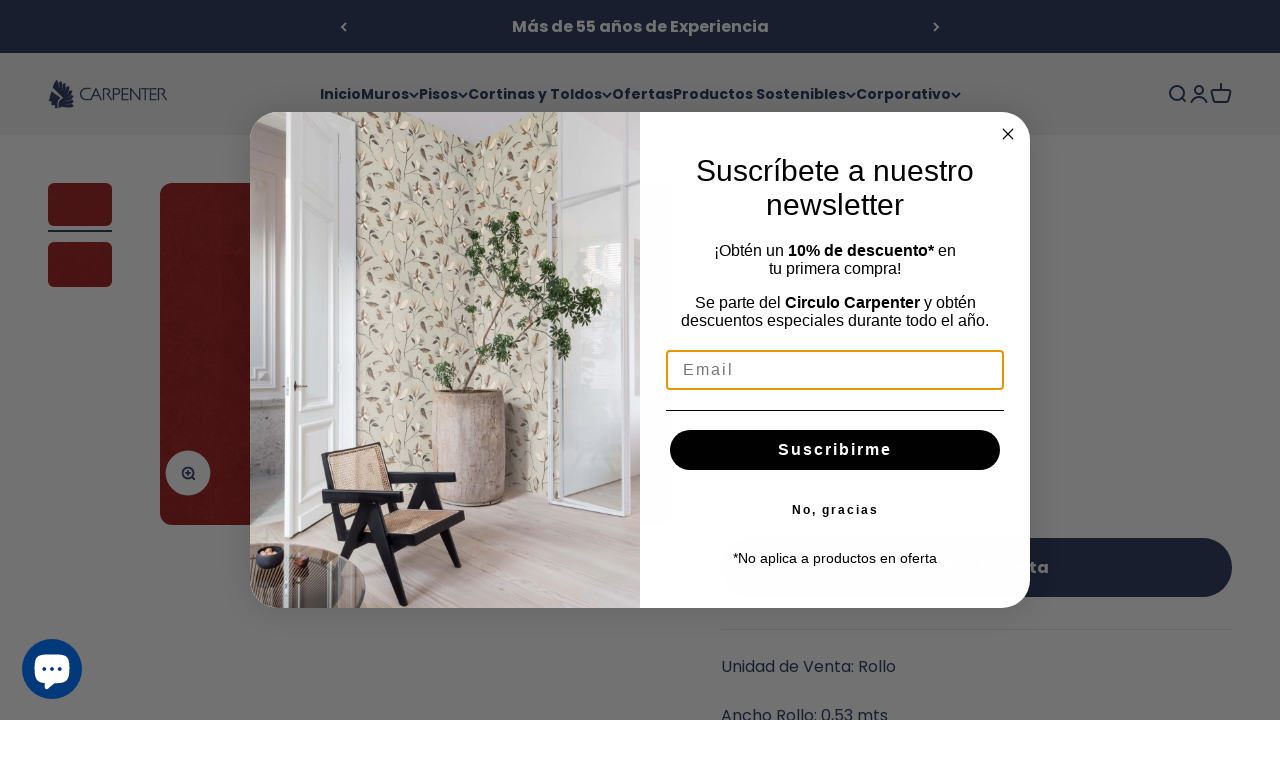

--- FILE ---
content_type: text/html; charset=utf-8
request_url: https://carpenter.cl/products/simple-1110
body_size: 31664
content:
<!doctype html>

<html class="no-js" lang="es" dir="ltr">
  <head>


    <meta charset="utf-8">
    <meta name="viewport" content="width=device-width, initial-scale=1.0, height=device-height, minimum-scale=1.0, maximum-scale=1.0">
    <meta name="theme-color" content="#f0f0f0">

    <title>Papel Mural - Simple - 1110</title><meta name="description" content="Unidad de Venta: Rollo Ancho Rollo: 0,53 mts Largo Rollo: 10 mts Cantidad Rollo: 5,32 mt2 Calce Vertical: 0 cms Bajadas x Rollo: 4 Bajadas de 2,5 mts Tipo Venta: A Pedido"><link rel="canonical" href="https://carpenter.cl/products/simple-1110"><link rel="shortcut icon" href="//carpenter.cl/cdn/shop/files/favicon_b9ec7ff2-81ab-4f3c-a2ed-366c05f045c0.png?v=1671466200&width=96">
      <link rel="apple-touch-icon" href="//carpenter.cl/cdn/shop/files/favicon_b9ec7ff2-81ab-4f3c-a2ed-366c05f045c0.png?v=1671466200&width=180"><link rel="preconnect" href="https://cdn.shopify.com">
    <link rel="preconnect" href="https://fonts.shopifycdn.com" crossorigin>
    <link rel="dns-prefetch" href="https://productreviews.shopifycdn.com"><link rel="modulepreload" href="//carpenter.cl/cdn/shop/t/8/assets/vendor.min.js?v=172288138473275456561684186418" as="script">
    <link rel="modulepreload" href="//carpenter.cl/cdn/shop/t/8/assets/theme.js?v=76102729376575786181696015215" as="script">
    <link rel="modulepreload" href="//carpenter.cl/cdn/shop/t/8/assets/sections.js?v=95635491278657842271696959056" as="script"><link rel="preload" href="//carpenter.cl/cdn/fonts/barlow/barlow_n7.691d1d11f150e857dcbc1c10ef03d825bc378d81.woff2" as="font" type="font/woff2" crossorigin><link rel="preload" href="//carpenter.cl/cdn/fonts/poppins/poppins_n4.0ba78fa5af9b0e1a374041b3ceaadf0a43b41362.woff2" as="font" type="font/woff2" crossorigin><meta property="og:type" content="product">
  <meta property="og:title" content="Papel Mural - Simple - 1110">
  <meta property="product:price:amount" content="204,951">
  <meta property="product:price:currency" content="CLP"><meta property="og:image" content="http://carpenter.cl/cdn/shop/products/1110-SIMPLE-SIAMRED.jpg?v=1648844182&width=2048">
  <meta property="og:image:secure_url" content="https://carpenter.cl/cdn/shop/products/1110-SIMPLE-SIAMRED.jpg?v=1648844182&width=2048">
  <meta property="og:image:width" content="760">
  <meta property="og:image:height" content="507"><meta property="og:description" content="Unidad de Venta: Rollo Ancho Rollo: 0,53 mts Largo Rollo: 10 mts Cantidad Rollo: 5,32 mt2 Calce Vertical: 0 cms Bajadas x Rollo: 4 Bajadas de 2,5 mts Tipo Venta: A Pedido"><meta property="og:url" content="https://carpenter.cl/products/simple-1110">
<meta property="og:site_name" content="Carpenter S.A."><meta name="twitter:card" content="summary"><meta name="twitter:title" content="Papel Mural - Simple - 1110">
  <meta name="twitter:description" content="Unidad de Venta: Rollo
Ancho Rollo: 0,53 mts
Largo Rollo: 10 mts
Cantidad Rollo: 5,32 mt2
Calce Vertical: 0 cms
Bajadas x Rollo: 4 Bajadas de 2,5 mts
Tipo Venta: A Pedido"><meta name="twitter:image" content="https://carpenter.cl/cdn/shop/products/1110-SIMPLE-SIAMRED.jpg?crop=center&height=1200&v=1648844182&width=1200">
  <meta name="twitter:image:alt" content="">
  <script type="application/ld+json">
  {
    "@context": "https://schema.org",
    "@type": "Product",
    "productID": 5745708990621,
    "offers": [{
          "@type": "Offer",
          "name": "Rollo \/ 1 rollo \/ 1",
          "availability":"https://schema.org/InStock",
          "price": 204951.0,
          "priceCurrency": "CLP",
          "priceValidUntil": "2026-02-07","sku": "0","url": "https://carpenter.cl/products/simple-1110?variant=37769539518621"
        }
],"brand": {
      "@type": "Brand",
      "name": "FAZOWSKI"
    },
    "name": "Papel Mural - Simple - 1110",
    "description": "Unidad de Venta: Rollo\nAncho Rollo: 0,53 mts\nLargo Rollo: 10 mts\nCantidad Rollo: 5,32 mt2\nCalce Vertical: 0 cms\nBajadas x Rollo: 4 Bajadas de 2,5 mts\nTipo Venta: A Pedido",
    "category": "Papeles Murales",
    "url": "https://carpenter.cl/products/simple-1110",
    "sku": "0","image": {
      "@type": "ImageObject",
      "url": "https://carpenter.cl/cdn/shop/products/1110-SIMPLE-SIAMRED.jpg?v=1648844182&width=1024",
      "image": "https://carpenter.cl/cdn/shop/products/1110-SIMPLE-SIAMRED.jpg?v=1648844182&width=1024",
      "name": "",
      "width": "1024",
      "height": "1024"
    }
  }
  </script>



  <script type="application/ld+json">
  {
    "@context": "https://schema.org",
    "@type": "BreadcrumbList",
  "itemListElement": [{
      "@type": "ListItem",
      "position": 1,
      "name": "Inicio",
      "item": "https://carpenter.cl"
    },{
          "@type": "ListItem",
          "position": 2,
          "name": "Papel Mural - Simple - 1110",
          "item": "https://carpenter.cl/products/simple-1110"
        }]
  }
  </script>

<style>/* Typography (heading) */
  @font-face {
  font-family: Barlow;
  font-weight: 700;
  font-style: normal;
  font-display: fallback;
  src: url("//carpenter.cl/cdn/fonts/barlow/barlow_n7.691d1d11f150e857dcbc1c10ef03d825bc378d81.woff2") format("woff2"),
       url("//carpenter.cl/cdn/fonts/barlow/barlow_n7.4fdbb1cb7da0e2c2f88492243ffa2b4f91924840.woff") format("woff");
}

@font-face {
  font-family: Barlow;
  font-weight: 700;
  font-style: italic;
  font-display: fallback;
  src: url("//carpenter.cl/cdn/fonts/barlow/barlow_i7.50e19d6cc2ba5146fa437a5a7443c76d5d730103.woff2") format("woff2"),
       url("//carpenter.cl/cdn/fonts/barlow/barlow_i7.47e9f98f1b094d912e6fd631cc3fe93d9f40964f.woff") format("woff");
}

/* Typography (body) */
  @font-face {
  font-family: Poppins;
  font-weight: 400;
  font-style: normal;
  font-display: fallback;
  src: url("//carpenter.cl/cdn/fonts/poppins/poppins_n4.0ba78fa5af9b0e1a374041b3ceaadf0a43b41362.woff2") format("woff2"),
       url("//carpenter.cl/cdn/fonts/poppins/poppins_n4.214741a72ff2596839fc9760ee7a770386cf16ca.woff") format("woff");
}

@font-face {
  font-family: Poppins;
  font-weight: 400;
  font-style: italic;
  font-display: fallback;
  src: url("//carpenter.cl/cdn/fonts/poppins/poppins_i4.846ad1e22474f856bd6b81ba4585a60799a9f5d2.woff2") format("woff2"),
       url("//carpenter.cl/cdn/fonts/poppins/poppins_i4.56b43284e8b52fc64c1fd271f289a39e8477e9ec.woff") format("woff");
}

@font-face {
  font-family: Poppins;
  font-weight: 700;
  font-style: normal;
  font-display: fallback;
  src: url("//carpenter.cl/cdn/fonts/poppins/poppins_n7.56758dcf284489feb014a026f3727f2f20a54626.woff2") format("woff2"),
       url("//carpenter.cl/cdn/fonts/poppins/poppins_n7.f34f55d9b3d3205d2cd6f64955ff4b36f0cfd8da.woff") format("woff");
}

@font-face {
  font-family: Poppins;
  font-weight: 700;
  font-style: italic;
  font-display: fallback;
  src: url("//carpenter.cl/cdn/fonts/poppins/poppins_i7.42fd71da11e9d101e1e6c7932199f925f9eea42d.woff2") format("woff2"),
       url("//carpenter.cl/cdn/fonts/poppins/poppins_i7.ec8499dbd7616004e21155106d13837fff4cf556.woff") format("woff");
}

:root {
    /**
     * ---------------------------------------------------------------------
     * SPACING VARIABLES
     *
     * We are using a spacing inspired from frameworks like Tailwind CSS.
     * ---------------------------------------------------------------------
     */
    --spacing-0-5: 0.125rem; /* 2px */
    --spacing-1: 0.25rem; /* 4px */
    --spacing-1-5: 0.375rem; /* 6px */
    --spacing-2: 0.5rem; /* 8px */
    --spacing-2-5: 0.625rem; /* 10px */
    --spacing-3: 0.75rem; /* 12px */
    --spacing-3-5: 0.875rem; /* 14px */
    --spacing-4: 1rem; /* 16px */
    --spacing-4-5: 1.125rem; /* 18px */
    --spacing-5: 1.25rem; /* 20px */
    --spacing-5-5: 1.375rem; /* 22px */
    --spacing-6: 1.5rem; /* 24px */
    --spacing-6-5: 1.625rem; /* 26px */
    --spacing-7: 1.75rem; /* 28px */
    --spacing-7-5: 1.875rem; /* 30px */
    --spacing-8: 2rem; /* 32px */
    --spacing-8-5: 2.125rem; /* 34px */
    --spacing-9: 2.25rem; /* 36px */
    --spacing-9-5: 2.375rem; /* 38px */
    --spacing-10: 2.5rem; /* 40px */
    --spacing-11: 2.75rem; /* 44px */
    --spacing-12: 3rem; /* 48px */
    --spacing-14: 3.5rem; /* 56px */
    --spacing-16: 4rem; /* 64px */
    --spacing-18: 4.5rem; /* 72px */
    --spacing-20: 5rem; /* 80px */
    --spacing-24: 6rem; /* 96px */
    --spacing-28: 7rem; /* 112px */
    --spacing-32: 8rem; /* 128px */
    --spacing-36: 9rem; /* 144px */
    --spacing-40: 10rem; /* 160px */
    --spacing-44: 11rem; /* 176px */
    --spacing-48: 12rem; /* 192px */
    --spacing-52: 13rem; /* 208px */
    --spacing-56: 14rem; /* 224px */
    --spacing-60: 15rem; /* 240px */
    --spacing-64: 16rem; /* 256px */
    --spacing-72: 18rem; /* 288px */
    --spacing-80: 20rem; /* 320px */
    --spacing-96: 24rem; /* 384px */

    /* Container */
    --container-max-width: 1300px;
    --container-narrow-max-width: 1050px;
    --container-gutter: var(--spacing-5);
    --section-outer-spacing-block: var(--spacing-12);
    --section-inner-max-spacing-block: var(--spacing-10);
    --section-inner-spacing-inline: var(--container-gutter);
    --section-stack-spacing-block: var(--spacing-8);

    /* Grid gutter */
    --grid-gutter: var(--spacing-5);

    /* Product list settings */
    --product-list-row-gap: var(--spacing-8);
    --product-list-column-gap: var(--grid-gutter);

    /* Form settings */
    --input-gap: var(--spacing-2);
    --input-height: 2.625rem;
    --input-padding-inline: var(--spacing-4);

    /* Other sizes */
    --sticky-area-height: calc(var(--sticky-announcement-bar-enabled, 0) * var(--announcement-bar-height, 0px) + var(--sticky-header-enabled, 0) * var(--header-height, 0px));

    /* RTL support */
    --transform-logical-flip: 1;
    --transform-origin-start: left;
    --transform-origin-end: right;

    /**
     * ---------------------------------------------------------------------
     * TYPOGRAPHY
     * ---------------------------------------------------------------------
     */

    /* Font properties */
    --heading-font-family: Barlow, sans-serif;
    --heading-font-weight: 700;
    --heading-font-style: normal;
    --heading-text-transform: normal;
    --heading-letter-spacing: -0.02em;
    --text-font-family: Poppins, sans-serif;
    --text-font-weight: 400;
    --text-font-style: normal;
    --text-letter-spacing: 0.0em;

    /* Font sizes */
    --text-h0: 3rem;
    --text-h1: 2.5rem;
    --text-h2: 2rem;
    --text-h3: 1.5rem;
    --text-h4: 1.375rem;
    --text-h5: 1.125rem;
    --text-h6: 1rem;
    --text-xs: 0.6875rem;
    --text-sm: 0.75rem;
    --text-base: 0.875rem;
    --text-lg: 1.125rem;

    /**
     * ---------------------------------------------------------------------
     * COLORS
     * ---------------------------------------------------------------------
     */

    /* Color settings */--accent: 34 47 87;
    --text-primary: 34 47 87;
    --background-primary: 255 255 255;
    --dialog-background: 255 255 255;
    --border-color: var(--text-color, var(--text-primary)) / 0.12;

    /* Button colors */
    --button-background-primary: 34 47 87;
    --button-text-primary: 255 255 255;
    --button-background-secondary: 34 47 87;
    --button-text-secondary: 255 255 255;

    /* Status colors */
    --success-background: 224 244 232;
    --success-text: 0 163 65;
    --warning-background: 255 246 233;
    --warning-text: 255 183 74;
    --error-background: 254 231 231;
    --error-text: 248 58 58;

    /* Product colors */
    --on-sale-text: 248 58 58;
    --on-sale-badge-background: 248 58 58;
    --on-sale-badge-text: 255 255 255;
    --sold-out-badge-background: 34 47 87;
    --sold-out-badge-text: 255 255 255;
    --primary-badge-background: 34 47 87;
    --primary-badge-text: 255 255 255;
    --star-color: 255 183 74;
    --product-card-background: 255 255 255;
    --product-card-text: 34 47 87;

    /* Header colors */
    --header-background: 240 240 240;
    --header-text: 34 47 87;

    /* Footer colors */
    --footer-background: 34 47 87;
    --footer-text: 255 255 255;

    /* Rounded variables (used for border radius) */
    --rounded-xs: 0.25rem;
    --rounded-sm: 0.375rem;
    --rounded: 0.75rem;
    --rounded-lg: 1.5rem;
    --rounded-full: 9999px;

    --rounded-button: 3.75rem;
    --rounded-input: 0.5rem;

    /* Box shadow */
    --shadow-sm: 0 2px 8px rgb(var(--text-primary) / 0.1);
    --shadow: 0 5px 15px rgb(var(--text-primary) / 0.1);
    --shadow-md: 0 5px 30px rgb(var(--text-primary) / 0.1);
    --shadow-block: 0px 18px 50px rgb(var(--text-primary) / 0.1);

    /**
     * ---------------------------------------------------------------------
     * OTHER
     * ---------------------------------------------------------------------
     */

    --cursor-close-svg-url: url(//carpenter.cl/cdn/shop/t/8/assets/cursor-close.svg?v=147174565022153725511684186418);
    --cursor-zoom-in-svg-url: url(//carpenter.cl/cdn/shop/t/8/assets/cursor-zoom-in.svg?v=154953035094101115921684186418);
    --cursor-zoom-out-svg-url: url(//carpenter.cl/cdn/shop/t/8/assets/cursor-zoom-out.svg?v=16155520337305705181684186418);
    --checkmark-svg-url: url(//carpenter.cl/cdn/shop/t/8/assets/checkmark.svg?v=77552481021870063511684186418);
  }

  [dir="rtl"]:root {
    /* RTL support */
    --transform-logical-flip: -1;
    --transform-origin-start: right;
    --transform-origin-end: left;
  }

  @media screen and (min-width: 700px) {
    :root {
      /* Typography (font size) */
      --text-h0: 4rem;
      --text-h1: 3rem;
      --text-h2: 2.5rem;
      --text-h3: 2rem;
      --text-h4: 1.625rem;
      --text-h5: 1.25rem;
      --text-h6: 1.125rem;

      --text-xs: 0.75rem;
      --text-sm: 0.875rem;
      --text-base: 1.0rem;
      --text-lg: 1.25rem;

      /* Spacing */
      --container-gutter: 2rem;
      --section-outer-spacing-block: var(--spacing-16);
      --section-inner-max-spacing-block: var(--spacing-12);
      --section-inner-spacing-inline: var(--spacing-12);
      --section-stack-spacing-block: var(--spacing-12);

      /* Grid gutter */
      --grid-gutter: var(--spacing-6);

      /* Product list settings */
      --product-list-row-gap: var(--spacing-12);

      /* Form settings */
      --input-gap: 1rem;
      --input-height: 3.125rem;
      --input-padding-inline: var(--spacing-5);
    }
  }

  @media screen and (min-width: 1000px) {
    :root {
      /* Spacing settings */
      --container-gutter: var(--spacing-12);
      --section-outer-spacing-block: var(--spacing-18);
      --section-inner-max-spacing-block: var(--spacing-16);
      --section-inner-spacing-inline: var(--spacing-16);
      --section-stack-spacing-block: var(--spacing-12);
    }
  }

  @media screen and (min-width: 1150px) {
    :root {
      /* Spacing settings */
      --container-gutter: var(--spacing-12);
      --section-outer-spacing-block: var(--spacing-20);
      --section-inner-max-spacing-block: var(--spacing-16);
      --section-inner-spacing-inline: var(--spacing-16);
      --section-stack-spacing-block: var(--spacing-12);
    }
  }

  @media screen and (min-width: 1400px) {
    :root {
      /* Typography (font size) */
      --text-h0: 5rem;
      --text-h1: 3.75rem;
      --text-h2: 3rem;
      --text-h3: 2.25rem;
      --text-h4: 2rem;
      --text-h5: 1.3rem;
      --text-h6: 1.25rem;

      --section-outer-spacing-block: var(--spacing-24);
      --section-inner-max-spacing-block: var(--spacing-18);
      --section-inner-spacing-inline: var(--spacing-18);
    }
  }

  @media screen and (min-width: 1600px) {
    :root {
      --section-outer-spacing-block: var(--spacing-24);
      --section-inner-max-spacing-block: var(--spacing-20);
      --section-inner-spacing-inline: var(--spacing-20);
    }
  }

  /**
   * ---------------------------------------------------------------------
   * LIQUID DEPENDANT CSS
   *
   * Our main CSS is Liquid free, but some very specific features depend on
   * theme settings, so we have them here
   * ---------------------------------------------------------------------
   */@media screen and (pointer: fine) {
        .button:not([disabled]):hover, .btn:not([disabled]):hover, .shopify-payment-button__button--unbranded:not([disabled]):hover {
          --button-background-opacity: 0.85;
        }

        .button--subdued:not([disabled]):hover {
          --button-background: var(--text-color) / .05 !important;
        }
      }</style><script>
  document.documentElement.classList.replace('no-js', 'js');

  // This allows to expose several variables to the global scope, to be used in scripts
  window.themeVariables = {
    settings: {
      showPageTransition: false,
      headingApparition: "split_fade",
      pageType: "product",
      moneyFormat: "${{amount_no_decimals}}",
      moneyWithCurrencyFormat: "${{amount_no_decimals}} CLP",
      currencyCodeEnabled: false,
      cartType: "drawer",
      showDiscount: true,
      discountMode: "percentage"
    },

    strings: {
      accessibilityClose: "Cerrar",
      accessibilityNext: "Siguiente",
      accessibilityPrevious: "Anterior",
      addToCartButton: "Añadir a la cesta",
      soldOutButton: "Agotado",
      preOrderButton: "Pedido previo",
      unavailableButton: "No disponible",
      closeGallery: "Cerrar galería",
      zoomGallery: "Zoom",
      errorGallery: "No se puede cargar la imagen",
      soldOutBadge: "Agotado",
      discountBadge: "Ahorra @@",
      sku: "SKU:",
      searchNoResults: "No se encontraron resultados.",
      addOrderNote: "Añadir nota al pedido",
      editOrderNote: "Editar nota del pedido",
      shippingEstimatorNoResults: "No hacemos envíos a tu dirección.",
      shippingEstimatorOneResult: "Hay una tarifa de gastos de envío para tu dirección:",
      shippingEstimatorMultipleResults: "Hay varias tarifas de gastos de envío para tu dirección:",
      shippingEstimatorError: "Se produjo un error al recuperar las tarifas de gastos de envío:"
    },

    breakpoints: {
      'sm': 'screen and (min-width: 700px)',
      'md': 'screen and (min-width: 1000px)',
      'lg': 'screen and (min-width: 1150px)',
      'xl': 'screen and (min-width: 1400px)',

      'sm-max': 'screen and (max-width: 699px)',
      'md-max': 'screen and (max-width: 999px)',
      'lg-max': 'screen and (max-width: 1149px)',
      'xl-max': 'screen and (max-width: 1399px)'
    }
  };// For detecting native share
  document.documentElement.classList.add(`native-share--${navigator.share ? 'enabled' : 'disabled'}`);// We save the product ID in local storage to be eventually used for recently viewed section
    try {
      const recentlyViewedProducts = new Set(JSON.parse(localStorage.getItem('theme:recently-viewed-products') || '[]'));

      recentlyViewedProducts.delete(5745708990621); // Delete first to re-move the product
      recentlyViewedProducts.add(5745708990621);

      localStorage.setItem('theme:recently-viewed-products', JSON.stringify(Array.from(recentlyViewedProducts.values()).reverse()));
    } catch (e) {
      // Safari in private mode does not allow setting item, we silently fail
    }</script><script type="module" src="//carpenter.cl/cdn/shop/t/8/assets/vendor.min.js?v=172288138473275456561684186418"></script>
    <script type="module" src="//carpenter.cl/cdn/shop/t/8/assets/theme.js?v=76102729376575786181696015215"></script>
    <script type="module" src="//carpenter.cl/cdn/shop/t/8/assets/sections.js?v=95635491278657842271696959056"></script>

    <script>window.performance && window.performance.mark && window.performance.mark('shopify.content_for_header.start');</script><meta name="google-site-verification" content="RPCcGN-anbwk5xEJhCCWLOAQyA6ua8wn1rNwCn8GlpA">
<meta name="google-site-verification" content="RPCcGN-anbwk5xEJhCCWLOAQyA6ua8wn1rNwCn8GlpA">
<meta id="shopify-digital-wallet" name="shopify-digital-wallet" content="/46842249373/digital_wallets/dialog">
<link rel="alternate" type="application/json+oembed" href="https://carpenter.cl/products/simple-1110.oembed">
<script async="async" src="/checkouts/internal/preloads.js?locale=es-CL"></script>
<script id="shopify-features" type="application/json">{"accessToken":"172b7f358e0b9273005535f681d23531","betas":["rich-media-storefront-analytics"],"domain":"carpenter.cl","predictiveSearch":true,"shopId":46842249373,"locale":"es"}</script>
<script>var Shopify = Shopify || {};
Shopify.shop = "carpenter-produccion.myshopify.com";
Shopify.locale = "es";
Shopify.currency = {"active":"CLP","rate":"1.0"};
Shopify.country = "CL";
Shopify.theme = {"name":"Impact (pisos metros)","id":137101181174,"schema_name":"Impact","schema_version":"3.1.0","theme_store_id":1190,"role":"main"};
Shopify.theme.handle = "null";
Shopify.theme.style = {"id":null,"handle":null};
Shopify.cdnHost = "carpenter.cl/cdn";
Shopify.routes = Shopify.routes || {};
Shopify.routes.root = "/";</script>
<script type="module">!function(o){(o.Shopify=o.Shopify||{}).modules=!0}(window);</script>
<script>!function(o){function n(){var o=[];function n(){o.push(Array.prototype.slice.apply(arguments))}return n.q=o,n}var t=o.Shopify=o.Shopify||{};t.loadFeatures=n(),t.autoloadFeatures=n()}(window);</script>
<script id="shop-js-analytics" type="application/json">{"pageType":"product"}</script>
<script defer="defer" async type="module" src="//carpenter.cl/cdn/shopifycloud/shop-js/modules/v2/client.init-shop-cart-sync_BauuRneq.es.esm.js"></script>
<script defer="defer" async type="module" src="//carpenter.cl/cdn/shopifycloud/shop-js/modules/v2/chunk.common_JQpvZAPo.esm.js"></script>
<script defer="defer" async type="module" src="//carpenter.cl/cdn/shopifycloud/shop-js/modules/v2/chunk.modal_Cc_JA9bg.esm.js"></script>
<script type="module">
  await import("//carpenter.cl/cdn/shopifycloud/shop-js/modules/v2/client.init-shop-cart-sync_BauuRneq.es.esm.js");
await import("//carpenter.cl/cdn/shopifycloud/shop-js/modules/v2/chunk.common_JQpvZAPo.esm.js");
await import("//carpenter.cl/cdn/shopifycloud/shop-js/modules/v2/chunk.modal_Cc_JA9bg.esm.js");

  window.Shopify.SignInWithShop?.initShopCartSync?.({"fedCMEnabled":true,"windoidEnabled":true});

</script>
<script>(function() {
  var isLoaded = false;
  function asyncLoad() {
    if (isLoaded) return;
    isLoaded = true;
    var urls = ["\/\/staticw2.yotpo.com\/GmyBPcY7t3p2hrpxBCxxpmbCDO8xsssQ4EuxEFNQ\/widget.js?shop=carpenter-produccion.myshopify.com","https:\/\/cdn.hextom.com\/js\/quickannouncementbar.js?shop=carpenter-produccion.myshopify.com"];
    for (var i = 0; i < urls.length; i++) {
      var s = document.createElement('script');
      s.type = 'text/javascript';
      s.async = true;
      s.src = urls[i];
      var x = document.getElementsByTagName('script')[0];
      x.parentNode.insertBefore(s, x);
    }
  };
  if(window.attachEvent) {
    window.attachEvent('onload', asyncLoad);
  } else {
    window.addEventListener('load', asyncLoad, false);
  }
})();</script>
<script id="__st">var __st={"a":46842249373,"offset":-10800,"reqid":"c1210584-554a-4383-abf8-243ffe2224e2-1769619588","pageurl":"carpenter.cl\/products\/simple-1110","u":"63069e0ccb9d","p":"product","rtyp":"product","rid":5745708990621};</script>
<script>window.ShopifyPaypalV4VisibilityTracking = true;</script>
<script id="captcha-bootstrap">!function(){'use strict';const t='contact',e='account',n='new_comment',o=[[t,t],['blogs',n],['comments',n],[t,'customer']],c=[[e,'customer_login'],[e,'guest_login'],[e,'recover_customer_password'],[e,'create_customer']],r=t=>t.map((([t,e])=>`form[action*='/${t}']:not([data-nocaptcha='true']) input[name='form_type'][value='${e}']`)).join(','),a=t=>()=>t?[...document.querySelectorAll(t)].map((t=>t.form)):[];function s(){const t=[...o],e=r(t);return a(e)}const i='password',u='form_key',d=['recaptcha-v3-token','g-recaptcha-response','h-captcha-response',i],f=()=>{try{return window.sessionStorage}catch{return}},m='__shopify_v',_=t=>t.elements[u];function p(t,e,n=!1){try{const o=window.sessionStorage,c=JSON.parse(o.getItem(e)),{data:r}=function(t){const{data:e,action:n}=t;return t[m]||n?{data:e,action:n}:{data:t,action:n}}(c);for(const[e,n]of Object.entries(r))t.elements[e]&&(t.elements[e].value=n);n&&o.removeItem(e)}catch(o){console.error('form repopulation failed',{error:o})}}const l='form_type',E='cptcha';function T(t){t.dataset[E]=!0}const w=window,h=w.document,L='Shopify',v='ce_forms',y='captcha';let A=!1;((t,e)=>{const n=(g='f06e6c50-85a8-45c8-87d0-21a2b65856fe',I='https://cdn.shopify.com/shopifycloud/storefront-forms-hcaptcha/ce_storefront_forms_captcha_hcaptcha.v1.5.2.iife.js',D={infoText:'Protegido por hCaptcha',privacyText:'Privacidad',termsText:'Términos'},(t,e,n)=>{const o=w[L][v],c=o.bindForm;if(c)return c(t,g,e,D).then(n);var r;o.q.push([[t,g,e,D],n]),r=I,A||(h.body.append(Object.assign(h.createElement('script'),{id:'captcha-provider',async:!0,src:r})),A=!0)});var g,I,D;w[L]=w[L]||{},w[L][v]=w[L][v]||{},w[L][v].q=[],w[L][y]=w[L][y]||{},w[L][y].protect=function(t,e){n(t,void 0,e),T(t)},Object.freeze(w[L][y]),function(t,e,n,w,h,L){const[v,y,A,g]=function(t,e,n){const i=e?o:[],u=t?c:[],d=[...i,...u],f=r(d),m=r(i),_=r(d.filter((([t,e])=>n.includes(e))));return[a(f),a(m),a(_),s()]}(w,h,L),I=t=>{const e=t.target;return e instanceof HTMLFormElement?e:e&&e.form},D=t=>v().includes(t);t.addEventListener('submit',(t=>{const e=I(t);if(!e)return;const n=D(e)&&!e.dataset.hcaptchaBound&&!e.dataset.recaptchaBound,o=_(e),c=g().includes(e)&&(!o||!o.value);(n||c)&&t.preventDefault(),c&&!n&&(function(t){try{if(!f())return;!function(t){const e=f();if(!e)return;const n=_(t);if(!n)return;const o=n.value;o&&e.removeItem(o)}(t);const e=Array.from(Array(32),(()=>Math.random().toString(36)[2])).join('');!function(t,e){_(t)||t.append(Object.assign(document.createElement('input'),{type:'hidden',name:u})),t.elements[u].value=e}(t,e),function(t,e){const n=f();if(!n)return;const o=[...t.querySelectorAll(`input[type='${i}']`)].map((({name:t})=>t)),c=[...d,...o],r={};for(const[a,s]of new FormData(t).entries())c.includes(a)||(r[a]=s);n.setItem(e,JSON.stringify({[m]:1,action:t.action,data:r}))}(t,e)}catch(e){console.error('failed to persist form',e)}}(e),e.submit())}));const S=(t,e)=>{t&&!t.dataset[E]&&(n(t,e.some((e=>e===t))),T(t))};for(const o of['focusin','change'])t.addEventListener(o,(t=>{const e=I(t);D(e)&&S(e,y())}));const B=e.get('form_key'),M=e.get(l),P=B&&M;t.addEventListener('DOMContentLoaded',(()=>{const t=y();if(P)for(const e of t)e.elements[l].value===M&&p(e,B);[...new Set([...A(),...v().filter((t=>'true'===t.dataset.shopifyCaptcha))])].forEach((e=>S(e,t)))}))}(h,new URLSearchParams(w.location.search),n,t,e,['guest_login'])})(!0,!0)}();</script>
<script integrity="sha256-4kQ18oKyAcykRKYeNunJcIwy7WH5gtpwJnB7kiuLZ1E=" data-source-attribution="shopify.loadfeatures" defer="defer" src="//carpenter.cl/cdn/shopifycloud/storefront/assets/storefront/load_feature-a0a9edcb.js" crossorigin="anonymous"></script>
<script data-source-attribution="shopify.dynamic_checkout.dynamic.init">var Shopify=Shopify||{};Shopify.PaymentButton=Shopify.PaymentButton||{isStorefrontPortableWallets:!0,init:function(){window.Shopify.PaymentButton.init=function(){};var t=document.createElement("script");t.src="https://carpenter.cl/cdn/shopifycloud/portable-wallets/latest/portable-wallets.es.js",t.type="module",document.head.appendChild(t)}};
</script>
<script data-source-attribution="shopify.dynamic_checkout.buyer_consent">
  function portableWalletsHideBuyerConsent(e){var t=document.getElementById("shopify-buyer-consent"),n=document.getElementById("shopify-subscription-policy-button");t&&n&&(t.classList.add("hidden"),t.setAttribute("aria-hidden","true"),n.removeEventListener("click",e))}function portableWalletsShowBuyerConsent(e){var t=document.getElementById("shopify-buyer-consent"),n=document.getElementById("shopify-subscription-policy-button");t&&n&&(t.classList.remove("hidden"),t.removeAttribute("aria-hidden"),n.addEventListener("click",e))}window.Shopify?.PaymentButton&&(window.Shopify.PaymentButton.hideBuyerConsent=portableWalletsHideBuyerConsent,window.Shopify.PaymentButton.showBuyerConsent=portableWalletsShowBuyerConsent);
</script>
<script data-source-attribution="shopify.dynamic_checkout.cart.bootstrap">document.addEventListener("DOMContentLoaded",(function(){function t(){return document.querySelector("shopify-accelerated-checkout-cart, shopify-accelerated-checkout")}if(t())Shopify.PaymentButton.init();else{new MutationObserver((function(e,n){t()&&(Shopify.PaymentButton.init(),n.disconnect())})).observe(document.body,{childList:!0,subtree:!0})}}));
</script>
<script id='scb4127' type='text/javascript' async='' src='https://carpenter.cl/cdn/shopifycloud/privacy-banner/storefront-banner.js'></script>
<script>window.performance && window.performance.mark && window.performance.mark('shopify.content_for_header.end');</script>
<link href="//carpenter.cl/cdn/shop/t/8/assets/theme.css?v=168564697759589909551684186418" rel="stylesheet" type="text/css" media="all" /><link href="//netdna.bootstrapcdn.com/font-awesome/4.0.3/css/font-awesome.css" rel="stylesheet">

  <script>(function(w,d,s,l,i){w[l]=w[l]||[];w[l].push({'gtm.start':
                                                      new Date().getTime(),event:'gtm.js'});var f=d.getElementsByTagName(s)[0],
    j=d.createElement(s),dl=l!='dataLayer'?'&l='+l:'';j.async=true;j.src=
      'https://www.googletagmanager.com/gtm.js?id='+i+dl;f.parentNode.insertBefore(j,f);
                            })(window,document,'script','dataLayer','GTM-NCMZZG7');</script>

  <!-- BEGIN app block: shopify://apps/klaviyo-email-marketing-sms/blocks/klaviyo-onsite-embed/2632fe16-c075-4321-a88b-50b567f42507 -->












  <script async src="https://static.klaviyo.com/onsite/js/Yz9fz3/klaviyo.js?company_id=Yz9fz3"></script>
  <script>!function(){if(!window.klaviyo){window._klOnsite=window._klOnsite||[];try{window.klaviyo=new Proxy({},{get:function(n,i){return"push"===i?function(){var n;(n=window._klOnsite).push.apply(n,arguments)}:function(){for(var n=arguments.length,o=new Array(n),w=0;w<n;w++)o[w]=arguments[w];var t="function"==typeof o[o.length-1]?o.pop():void 0,e=new Promise((function(n){window._klOnsite.push([i].concat(o,[function(i){t&&t(i),n(i)}]))}));return e}}})}catch(n){window.klaviyo=window.klaviyo||[],window.klaviyo.push=function(){var n;(n=window._klOnsite).push.apply(n,arguments)}}}}();</script>

  
    <script id="viewed_product">
      if (item == null) {
        var _learnq = _learnq || [];

        var MetafieldReviews = null
        var MetafieldYotpoRating = null
        var MetafieldYotpoCount = null
        var MetafieldLooxRating = null
        var MetafieldLooxCount = null
        var okendoProduct = null
        var okendoProductReviewCount = null
        var okendoProductReviewAverageValue = null
        try {
          // The following fields are used for Customer Hub recently viewed in order to add reviews.
          // This information is not part of __kla_viewed. Instead, it is part of __kla_viewed_reviewed_items
          MetafieldReviews = {};
          MetafieldYotpoRating = null
          MetafieldYotpoCount = null
          MetafieldLooxRating = null
          MetafieldLooxCount = null

          okendoProduct = null
          // If the okendo metafield is not legacy, it will error, which then requires the new json formatted data
          if (okendoProduct && 'error' in okendoProduct) {
            okendoProduct = null
          }
          okendoProductReviewCount = okendoProduct ? okendoProduct.reviewCount : null
          okendoProductReviewAverageValue = okendoProduct ? okendoProduct.reviewAverageValue : null
        } catch (error) {
          console.error('Error in Klaviyo onsite reviews tracking:', error);
        }

        var item = {
          Name: "Papel Mural - Simple - 1110",
          ProductID: 5745708990621,
          Categories: ["Crystal Collection","Diamond Wallpaper","Papeles con Cristales"],
          ImageURL: "https://carpenter.cl/cdn/shop/products/1110-SIMPLE-SIAMRED_grande.jpg?v=1648844182",
          URL: "https://carpenter.cl/products/simple-1110",
          Brand: "FAZOWSKI",
          Price: "$204.951",
          Value: "204,951",
          CompareAtPrice: "$0"
        };
        _learnq.push(['track', 'Viewed Product', item]);
        _learnq.push(['trackViewedItem', {
          Title: item.Name,
          ItemId: item.ProductID,
          Categories: item.Categories,
          ImageUrl: item.ImageURL,
          Url: item.URL,
          Metadata: {
            Brand: item.Brand,
            Price: item.Price,
            Value: item.Value,
            CompareAtPrice: item.CompareAtPrice
          },
          metafields:{
            reviews: MetafieldReviews,
            yotpo:{
              rating: MetafieldYotpoRating,
              count: MetafieldYotpoCount,
            },
            loox:{
              rating: MetafieldLooxRating,
              count: MetafieldLooxCount,
            },
            okendo: {
              rating: okendoProductReviewAverageValue,
              count: okendoProductReviewCount,
            }
          }
        }]);
      }
    </script>
  




  <script>
    window.klaviyoReviewsProductDesignMode = false
  </script>







<!-- END app block --><!-- BEGIN app block: shopify://apps/yotpo-product-reviews/blocks/settings/eb7dfd7d-db44-4334-bc49-c893b51b36cf -->


<script type="text/javascript">
  (function e(){var e=document.createElement("script");
  e.type="text/javascript",e.async=true,
  e.src="//staticw2.yotpo.com//widget.js?lang=es";
  var t=document.getElementsByTagName("script")[0];
  t.parentNode.insertBefore(e,t)})();
</script>



  
<!-- END app block --><script src="https://cdn.shopify.com/extensions/e8878072-2f6b-4e89-8082-94b04320908d/inbox-1254/assets/inbox-chat-loader.js" type="text/javascript" defer="defer"></script>
<link href="https://monorail-edge.shopifysvc.com" rel="dns-prefetch">
<script>(function(){if ("sendBeacon" in navigator && "performance" in window) {try {var session_token_from_headers = performance.getEntriesByType('navigation')[0].serverTiming.find(x => x.name == '_s').description;} catch {var session_token_from_headers = undefined;}var session_cookie_matches = document.cookie.match(/_shopify_s=([^;]*)/);var session_token_from_cookie = session_cookie_matches && session_cookie_matches.length === 2 ? session_cookie_matches[1] : "";var session_token = session_token_from_headers || session_token_from_cookie || "";function handle_abandonment_event(e) {var entries = performance.getEntries().filter(function(entry) {return /monorail-edge.shopifysvc.com/.test(entry.name);});if (!window.abandonment_tracked && entries.length === 0) {window.abandonment_tracked = true;var currentMs = Date.now();var navigation_start = performance.timing.navigationStart;var payload = {shop_id: 46842249373,url: window.location.href,navigation_start,duration: currentMs - navigation_start,session_token,page_type: "product"};window.navigator.sendBeacon("https://monorail-edge.shopifysvc.com/v1/produce", JSON.stringify({schema_id: "online_store_buyer_site_abandonment/1.1",payload: payload,metadata: {event_created_at_ms: currentMs,event_sent_at_ms: currentMs}}));}}window.addEventListener('pagehide', handle_abandonment_event);}}());</script>
<script id="web-pixels-manager-setup">(function e(e,d,r,n,o){if(void 0===o&&(o={}),!Boolean(null===(a=null===(i=window.Shopify)||void 0===i?void 0:i.analytics)||void 0===a?void 0:a.replayQueue)){var i,a;window.Shopify=window.Shopify||{};var t=window.Shopify;t.analytics=t.analytics||{};var s=t.analytics;s.replayQueue=[],s.publish=function(e,d,r){return s.replayQueue.push([e,d,r]),!0};try{self.performance.mark("wpm:start")}catch(e){}var l=function(){var e={modern:/Edge?\/(1{2}[4-9]|1[2-9]\d|[2-9]\d{2}|\d{4,})\.\d+(\.\d+|)|Firefox\/(1{2}[4-9]|1[2-9]\d|[2-9]\d{2}|\d{4,})\.\d+(\.\d+|)|Chrom(ium|e)\/(9{2}|\d{3,})\.\d+(\.\d+|)|(Maci|X1{2}).+ Version\/(15\.\d+|(1[6-9]|[2-9]\d|\d{3,})\.\d+)([,.]\d+|)( \(\w+\)|)( Mobile\/\w+|) Safari\/|Chrome.+OPR\/(9{2}|\d{3,})\.\d+\.\d+|(CPU[ +]OS|iPhone[ +]OS|CPU[ +]iPhone|CPU IPhone OS|CPU iPad OS)[ +]+(15[._]\d+|(1[6-9]|[2-9]\d|\d{3,})[._]\d+)([._]\d+|)|Android:?[ /-](13[3-9]|1[4-9]\d|[2-9]\d{2}|\d{4,})(\.\d+|)(\.\d+|)|Android.+Firefox\/(13[5-9]|1[4-9]\d|[2-9]\d{2}|\d{4,})\.\d+(\.\d+|)|Android.+Chrom(ium|e)\/(13[3-9]|1[4-9]\d|[2-9]\d{2}|\d{4,})\.\d+(\.\d+|)|SamsungBrowser\/([2-9]\d|\d{3,})\.\d+/,legacy:/Edge?\/(1[6-9]|[2-9]\d|\d{3,})\.\d+(\.\d+|)|Firefox\/(5[4-9]|[6-9]\d|\d{3,})\.\d+(\.\d+|)|Chrom(ium|e)\/(5[1-9]|[6-9]\d|\d{3,})\.\d+(\.\d+|)([\d.]+$|.*Safari\/(?![\d.]+ Edge\/[\d.]+$))|(Maci|X1{2}).+ Version\/(10\.\d+|(1[1-9]|[2-9]\d|\d{3,})\.\d+)([,.]\d+|)( \(\w+\)|)( Mobile\/\w+|) Safari\/|Chrome.+OPR\/(3[89]|[4-9]\d|\d{3,})\.\d+\.\d+|(CPU[ +]OS|iPhone[ +]OS|CPU[ +]iPhone|CPU IPhone OS|CPU iPad OS)[ +]+(10[._]\d+|(1[1-9]|[2-9]\d|\d{3,})[._]\d+)([._]\d+|)|Android:?[ /-](13[3-9]|1[4-9]\d|[2-9]\d{2}|\d{4,})(\.\d+|)(\.\d+|)|Mobile Safari.+OPR\/([89]\d|\d{3,})\.\d+\.\d+|Android.+Firefox\/(13[5-9]|1[4-9]\d|[2-9]\d{2}|\d{4,})\.\d+(\.\d+|)|Android.+Chrom(ium|e)\/(13[3-9]|1[4-9]\d|[2-9]\d{2}|\d{4,})\.\d+(\.\d+|)|Android.+(UC? ?Browser|UCWEB|U3)[ /]?(15\.([5-9]|\d{2,})|(1[6-9]|[2-9]\d|\d{3,})\.\d+)\.\d+|SamsungBrowser\/(5\.\d+|([6-9]|\d{2,})\.\d+)|Android.+MQ{2}Browser\/(14(\.(9|\d{2,})|)|(1[5-9]|[2-9]\d|\d{3,})(\.\d+|))(\.\d+|)|K[Aa][Ii]OS\/(3\.\d+|([4-9]|\d{2,})\.\d+)(\.\d+|)/},d=e.modern,r=e.legacy,n=navigator.userAgent;return n.match(d)?"modern":n.match(r)?"legacy":"unknown"}(),u="modern"===l?"modern":"legacy",c=(null!=n?n:{modern:"",legacy:""})[u],f=function(e){return[e.baseUrl,"/wpm","/b",e.hashVersion,"modern"===e.buildTarget?"m":"l",".js"].join("")}({baseUrl:d,hashVersion:r,buildTarget:u}),m=function(e){var d=e.version,r=e.bundleTarget,n=e.surface,o=e.pageUrl,i=e.monorailEndpoint;return{emit:function(e){var a=e.status,t=e.errorMsg,s=(new Date).getTime(),l=JSON.stringify({metadata:{event_sent_at_ms:s},events:[{schema_id:"web_pixels_manager_load/3.1",payload:{version:d,bundle_target:r,page_url:o,status:a,surface:n,error_msg:t},metadata:{event_created_at_ms:s}}]});if(!i)return console&&console.warn&&console.warn("[Web Pixels Manager] No Monorail endpoint provided, skipping logging."),!1;try{return self.navigator.sendBeacon.bind(self.navigator)(i,l)}catch(e){}var u=new XMLHttpRequest;try{return u.open("POST",i,!0),u.setRequestHeader("Content-Type","text/plain"),u.send(l),!0}catch(e){return console&&console.warn&&console.warn("[Web Pixels Manager] Got an unhandled error while logging to Monorail."),!1}}}}({version:r,bundleTarget:l,surface:e.surface,pageUrl:self.location.href,monorailEndpoint:e.monorailEndpoint});try{o.browserTarget=l,function(e){var d=e.src,r=e.async,n=void 0===r||r,o=e.onload,i=e.onerror,a=e.sri,t=e.scriptDataAttributes,s=void 0===t?{}:t,l=document.createElement("script"),u=document.querySelector("head"),c=document.querySelector("body");if(l.async=n,l.src=d,a&&(l.integrity=a,l.crossOrigin="anonymous"),s)for(var f in s)if(Object.prototype.hasOwnProperty.call(s,f))try{l.dataset[f]=s[f]}catch(e){}if(o&&l.addEventListener("load",o),i&&l.addEventListener("error",i),u)u.appendChild(l);else{if(!c)throw new Error("Did not find a head or body element to append the script");c.appendChild(l)}}({src:f,async:!0,onload:function(){if(!function(){var e,d;return Boolean(null===(d=null===(e=window.Shopify)||void 0===e?void 0:e.analytics)||void 0===d?void 0:d.initialized)}()){var d=window.webPixelsManager.init(e)||void 0;if(d){var r=window.Shopify.analytics;r.replayQueue.forEach((function(e){var r=e[0],n=e[1],o=e[2];d.publishCustomEvent(r,n,o)})),r.replayQueue=[],r.publish=d.publishCustomEvent,r.visitor=d.visitor,r.initialized=!0}}},onerror:function(){return m.emit({status:"failed",errorMsg:"".concat(f," has failed to load")})},sri:function(e){var d=/^sha384-[A-Za-z0-9+/=]+$/;return"string"==typeof e&&d.test(e)}(c)?c:"",scriptDataAttributes:o}),m.emit({status:"loading"})}catch(e){m.emit({status:"failed",errorMsg:(null==e?void 0:e.message)||"Unknown error"})}}})({shopId: 46842249373,storefrontBaseUrl: "https://carpenter.cl",extensionsBaseUrl: "https://extensions.shopifycdn.com/cdn/shopifycloud/web-pixels-manager",monorailEndpoint: "https://monorail-edge.shopifysvc.com/unstable/produce_batch",surface: "storefront-renderer",enabledBetaFlags: ["2dca8a86"],webPixelsConfigList: [{"id":"1555366134","configuration":"{\"yotpoStoreId\":\"GmyBPcY7t3p2hrpxBCxxpmbCDO8xsssQ4EuxEFNQ\"}","eventPayloadVersion":"v1","runtimeContext":"STRICT","scriptVersion":"8bb37a256888599d9a3d57f0551d3859","type":"APP","apiClientId":70132,"privacyPurposes":["ANALYTICS","MARKETING","SALE_OF_DATA"],"dataSharingAdjustments":{"protectedCustomerApprovalScopes":["read_customer_address","read_customer_email","read_customer_name","read_customer_personal_data","read_customer_phone"]}},{"id":"137232630","configuration":"{\"pixel_id\":\"198133915431013\",\"pixel_type\":\"facebook_pixel\",\"metaapp_system_user_token\":\"-\"}","eventPayloadVersion":"v1","runtimeContext":"OPEN","scriptVersion":"ca16bc87fe92b6042fbaa3acc2fbdaa6","type":"APP","apiClientId":2329312,"privacyPurposes":["ANALYTICS","MARKETING","SALE_OF_DATA"],"dataSharingAdjustments":{"protectedCustomerApprovalScopes":["read_customer_address","read_customer_email","read_customer_name","read_customer_personal_data","read_customer_phone"]}},{"id":"shopify-app-pixel","configuration":"{}","eventPayloadVersion":"v1","runtimeContext":"STRICT","scriptVersion":"0450","apiClientId":"shopify-pixel","type":"APP","privacyPurposes":["ANALYTICS","MARKETING"]},{"id":"shopify-custom-pixel","eventPayloadVersion":"v1","runtimeContext":"LAX","scriptVersion":"0450","apiClientId":"shopify-pixel","type":"CUSTOM","privacyPurposes":["ANALYTICS","MARKETING"]}],isMerchantRequest: false,initData: {"shop":{"name":"Carpenter S.A.","paymentSettings":{"currencyCode":"CLP"},"myshopifyDomain":"carpenter-produccion.myshopify.com","countryCode":"CL","storefrontUrl":"https:\/\/carpenter.cl"},"customer":null,"cart":null,"checkout":null,"productVariants":[{"price":{"amount":204951.0,"currencyCode":"CLP"},"product":{"title":"Papel Mural - Simple - 1110","vendor":"FAZOWSKI","id":"5745708990621","untranslatedTitle":"Papel Mural - Simple - 1110","url":"\/products\/simple-1110","type":"Papeles Murales"},"id":"37769539518621","image":{"src":"\/\/carpenter.cl\/cdn\/shop\/products\/1110-SIMPLE-SIAMRED.jpg?v=1648844182"},"sku":"0","title":"Rollo \/ 1 rollo \/ 1","untranslatedTitle":"Rollo \/ 1 rollo \/ 1"}],"purchasingCompany":null},},"https://carpenter.cl/cdn","fcfee988w5aeb613cpc8e4bc33m6693e112",{"modern":"","legacy":""},{"shopId":"46842249373","storefrontBaseUrl":"https:\/\/carpenter.cl","extensionBaseUrl":"https:\/\/extensions.shopifycdn.com\/cdn\/shopifycloud\/web-pixels-manager","surface":"storefront-renderer","enabledBetaFlags":"[\"2dca8a86\"]","isMerchantRequest":"false","hashVersion":"fcfee988w5aeb613cpc8e4bc33m6693e112","publish":"custom","events":"[[\"page_viewed\",{}],[\"product_viewed\",{\"productVariant\":{\"price\":{\"amount\":204951.0,\"currencyCode\":\"CLP\"},\"product\":{\"title\":\"Papel Mural - Simple - 1110\",\"vendor\":\"FAZOWSKI\",\"id\":\"5745708990621\",\"untranslatedTitle\":\"Papel Mural - Simple - 1110\",\"url\":\"\/products\/simple-1110\",\"type\":\"Papeles Murales\"},\"id\":\"37769539518621\",\"image\":{\"src\":\"\/\/carpenter.cl\/cdn\/shop\/products\/1110-SIMPLE-SIAMRED.jpg?v=1648844182\"},\"sku\":\"0\",\"title\":\"Rollo \/ 1 rollo \/ 1\",\"untranslatedTitle\":\"Rollo \/ 1 rollo \/ 1\"}}]]"});</script><script>
  window.ShopifyAnalytics = window.ShopifyAnalytics || {};
  window.ShopifyAnalytics.meta = window.ShopifyAnalytics.meta || {};
  window.ShopifyAnalytics.meta.currency = 'CLP';
  var meta = {"product":{"id":5745708990621,"gid":"gid:\/\/shopify\/Product\/5745708990621","vendor":"FAZOWSKI","type":"Papeles Murales","handle":"simple-1110","variants":[{"id":37769539518621,"price":20495100,"name":"Papel Mural - Simple - 1110 - Rollo \/ 1 rollo \/ 1","public_title":"Rollo \/ 1 rollo \/ 1","sku":"0"}],"remote":false},"page":{"pageType":"product","resourceType":"product","resourceId":5745708990621,"requestId":"c1210584-554a-4383-abf8-243ffe2224e2-1769619588"}};
  for (var attr in meta) {
    window.ShopifyAnalytics.meta[attr] = meta[attr];
  }
</script>
<script class="analytics">
  (function () {
    var customDocumentWrite = function(content) {
      var jquery = null;

      if (window.jQuery) {
        jquery = window.jQuery;
      } else if (window.Checkout && window.Checkout.$) {
        jquery = window.Checkout.$;
      }

      if (jquery) {
        jquery('body').append(content);
      }
    };

    var hasLoggedConversion = function(token) {
      if (token) {
        return document.cookie.indexOf('loggedConversion=' + token) !== -1;
      }
      return false;
    }

    var setCookieIfConversion = function(token) {
      if (token) {
        var twoMonthsFromNow = new Date(Date.now());
        twoMonthsFromNow.setMonth(twoMonthsFromNow.getMonth() + 2);

        document.cookie = 'loggedConversion=' + token + '; expires=' + twoMonthsFromNow;
      }
    }

    var trekkie = window.ShopifyAnalytics.lib = window.trekkie = window.trekkie || [];
    if (trekkie.integrations) {
      return;
    }
    trekkie.methods = [
      'identify',
      'page',
      'ready',
      'track',
      'trackForm',
      'trackLink'
    ];
    trekkie.factory = function(method) {
      return function() {
        var args = Array.prototype.slice.call(arguments);
        args.unshift(method);
        trekkie.push(args);
        return trekkie;
      };
    };
    for (var i = 0; i < trekkie.methods.length; i++) {
      var key = trekkie.methods[i];
      trekkie[key] = trekkie.factory(key);
    }
    trekkie.load = function(config) {
      trekkie.config = config || {};
      trekkie.config.initialDocumentCookie = document.cookie;
      var first = document.getElementsByTagName('script')[0];
      var script = document.createElement('script');
      script.type = 'text/javascript';
      script.onerror = function(e) {
        var scriptFallback = document.createElement('script');
        scriptFallback.type = 'text/javascript';
        scriptFallback.onerror = function(error) {
                var Monorail = {
      produce: function produce(monorailDomain, schemaId, payload) {
        var currentMs = new Date().getTime();
        var event = {
          schema_id: schemaId,
          payload: payload,
          metadata: {
            event_created_at_ms: currentMs,
            event_sent_at_ms: currentMs
          }
        };
        return Monorail.sendRequest("https://" + monorailDomain + "/v1/produce", JSON.stringify(event));
      },
      sendRequest: function sendRequest(endpointUrl, payload) {
        // Try the sendBeacon API
        if (window && window.navigator && typeof window.navigator.sendBeacon === 'function' && typeof window.Blob === 'function' && !Monorail.isIos12()) {
          var blobData = new window.Blob([payload], {
            type: 'text/plain'
          });

          if (window.navigator.sendBeacon(endpointUrl, blobData)) {
            return true;
          } // sendBeacon was not successful

        } // XHR beacon

        var xhr = new XMLHttpRequest();

        try {
          xhr.open('POST', endpointUrl);
          xhr.setRequestHeader('Content-Type', 'text/plain');
          xhr.send(payload);
        } catch (e) {
          console.log(e);
        }

        return false;
      },
      isIos12: function isIos12() {
        return window.navigator.userAgent.lastIndexOf('iPhone; CPU iPhone OS 12_') !== -1 || window.navigator.userAgent.lastIndexOf('iPad; CPU OS 12_') !== -1;
      }
    };
    Monorail.produce('monorail-edge.shopifysvc.com',
      'trekkie_storefront_load_errors/1.1',
      {shop_id: 46842249373,
      theme_id: 137101181174,
      app_name: "storefront",
      context_url: window.location.href,
      source_url: "//carpenter.cl/cdn/s/trekkie.storefront.a804e9514e4efded663580eddd6991fcc12b5451.min.js"});

        };
        scriptFallback.async = true;
        scriptFallback.src = '//carpenter.cl/cdn/s/trekkie.storefront.a804e9514e4efded663580eddd6991fcc12b5451.min.js';
        first.parentNode.insertBefore(scriptFallback, first);
      };
      script.async = true;
      script.src = '//carpenter.cl/cdn/s/trekkie.storefront.a804e9514e4efded663580eddd6991fcc12b5451.min.js';
      first.parentNode.insertBefore(script, first);
    };
    trekkie.load(
      {"Trekkie":{"appName":"storefront","development":false,"defaultAttributes":{"shopId":46842249373,"isMerchantRequest":null,"themeId":137101181174,"themeCityHash":"1857081475590375053","contentLanguage":"es","currency":"CLP","eventMetadataId":"fcbf6bea-e16b-4761-9ab9-f01d1c900d4a"},"isServerSideCookieWritingEnabled":true,"monorailRegion":"shop_domain","enabledBetaFlags":["65f19447","b5387b81"]},"Session Attribution":{},"S2S":{"facebookCapiEnabled":true,"source":"trekkie-storefront-renderer","apiClientId":580111}}
    );

    var loaded = false;
    trekkie.ready(function() {
      if (loaded) return;
      loaded = true;

      window.ShopifyAnalytics.lib = window.trekkie;

      var originalDocumentWrite = document.write;
      document.write = customDocumentWrite;
      try { window.ShopifyAnalytics.merchantGoogleAnalytics.call(this); } catch(error) {};
      document.write = originalDocumentWrite;

      window.ShopifyAnalytics.lib.page(null,{"pageType":"product","resourceType":"product","resourceId":5745708990621,"requestId":"c1210584-554a-4383-abf8-243ffe2224e2-1769619588","shopifyEmitted":true});

      var match = window.location.pathname.match(/checkouts\/(.+)\/(thank_you|post_purchase)/)
      var token = match? match[1]: undefined;
      if (!hasLoggedConversion(token)) {
        setCookieIfConversion(token);
        window.ShopifyAnalytics.lib.track("Viewed Product",{"currency":"CLP","variantId":37769539518621,"productId":5745708990621,"productGid":"gid:\/\/shopify\/Product\/5745708990621","name":"Papel Mural - Simple - 1110 - Rollo \/ 1 rollo \/ 1","price":"204951","sku":"0","brand":"FAZOWSKI","variant":"Rollo \/ 1 rollo \/ 1","category":"Papeles Murales","nonInteraction":true,"remote":false},undefined,undefined,{"shopifyEmitted":true});
      window.ShopifyAnalytics.lib.track("monorail:\/\/trekkie_storefront_viewed_product\/1.1",{"currency":"CLP","variantId":37769539518621,"productId":5745708990621,"productGid":"gid:\/\/shopify\/Product\/5745708990621","name":"Papel Mural - Simple - 1110 - Rollo \/ 1 rollo \/ 1","price":"204951","sku":"0","brand":"FAZOWSKI","variant":"Rollo \/ 1 rollo \/ 1","category":"Papeles Murales","nonInteraction":true,"remote":false,"referer":"https:\/\/carpenter.cl\/products\/simple-1110"});
      }
    });


        var eventsListenerScript = document.createElement('script');
        eventsListenerScript.async = true;
        eventsListenerScript.src = "//carpenter.cl/cdn/shopifycloud/storefront/assets/shop_events_listener-3da45d37.js";
        document.getElementsByTagName('head')[0].appendChild(eventsListenerScript);

})();</script>
  <script>
  if (!window.ga || (window.ga && typeof window.ga !== 'function')) {
    window.ga = function ga() {
      (window.ga.q = window.ga.q || []).push(arguments);
      if (window.Shopify && window.Shopify.analytics && typeof window.Shopify.analytics.publish === 'function') {
        window.Shopify.analytics.publish("ga_stub_called", {}, {sendTo: "google_osp_migration"});
      }
      console.error("Shopify's Google Analytics stub called with:", Array.from(arguments), "\nSee https://help.shopify.com/manual/promoting-marketing/pixels/pixel-migration#google for more information.");
    };
    if (window.Shopify && window.Shopify.analytics && typeof window.Shopify.analytics.publish === 'function') {
      window.Shopify.analytics.publish("ga_stub_initialized", {}, {sendTo: "google_osp_migration"});
    }
  }
</script>
<script
  defer
  src="https://carpenter.cl/cdn/shopifycloud/perf-kit/shopify-perf-kit-3.1.0.min.js"
  data-application="storefront-renderer"
  data-shop-id="46842249373"
  data-render-region="gcp-us-east1"
  data-page-type="product"
  data-theme-instance-id="137101181174"
  data-theme-name="Impact"
  data-theme-version="3.1.0"
  data-monorail-region="shop_domain"
  data-resource-timing-sampling-rate="10"
  data-shs="true"
  data-shs-beacon="true"
  data-shs-export-with-fetch="true"
  data-shs-logs-sample-rate="1"
  data-shs-beacon-endpoint="https://carpenter.cl/api/collect"
></script>
</head>

  <body class=" zoom-image--enabled">

  <!-- Google Tag Manager (noscript) -->
<noscript><iframe src="https://www.googletagmanager.com/ns.html?id=GTM-NCMZZG7"
height="0" width="0" style="display:none;visibility:hidden"></iframe></noscript>
<!-- End Google Tag Manager (noscript) --><!-- DRAWER -->
<template id="drawer-default-template">
  <style>
    [hidden] {
      display: none !important;
    }
  </style>

  <button part="outside-close-button" is="close-button" aria-label="Cerrar"><svg role="presentation" stroke-width="2" focusable="false" width="24" height="24" class="icon icon-close" viewBox="0 0 24 24">
        <path d="M17.658 6.343 6.344 17.657M17.658 17.657 6.344 6.343" stroke="currentColor"></path>
      </svg></button>

  <div part="overlay"></div>

  <div part="content">
    <header part="header">
      <slot name="header"></slot>

      <button part="close-button" is="close-button" aria-label="Cerrar"><svg role="presentation" stroke-width="2" focusable="false" width="24" height="24" class="icon icon-close" viewBox="0 0 24 24">
        <path d="M17.658 6.343 6.344 17.657M17.658 17.657 6.344 6.343" stroke="currentColor"></path>
      </svg></button>
    </header>

    <div part="body">
      <slot></slot>
    </div>

    <footer part="footer">
      <slot name="footer"></slot>
    </footer>
  </div>
</template>

<!-- POPOVER -->
<template id="popover-default-template">
  <button part="outside-close-button" is="close-button" aria-label="Cerrar"><svg role="presentation" stroke-width="2" focusable="false" width="24" height="24" class="icon icon-close" viewBox="0 0 24 24">
        <path d="M17.658 6.343 6.344 17.657M17.658 17.657 6.344 6.343" stroke="currentColor"></path>
      </svg></button>

  <div part="overlay"></div>

  <div part="content">
    <header part="title">
      <slot name="title"></slot>
    </header>

    <div part="body">
      <slot></slot>
    </div>
  </div>
</template><a href="#main" class="skip-to-content sr-only">Ir al contenido</a><aside id="shopify-section-announcement-bar" class="shopify-section shopify-section--announcement-bar"><style>
    :root {
      --sticky-announcement-bar-enabled:0;
    }</style><height-observer variable="announcement-bar">
    <div class="announcement-bar bg-custom text-custom"style="--background: 34 47 87; --text-color: 255 255 255;"><div class="container">
          <div class="announcement-bar__wrapper justify-between"><button class="tap-area" is="prev-button" aria-controls="announcement-bar" aria-label="Anterior"><svg role="presentation" focusable="false" width="7" height="10" class="icon icon-chevron-left reverse-icon" viewBox="0 0 7 10">
        <path d="M6 1 2 5l4 4" fill="none" stroke="currentColor" stroke-width="2"></path>
      </svg></button><announcement-bar swipeable id="announcement-bar" class="announcement-bar__static-list"><p class="bold text-base " >Más de 55 años de Experiencia
</p><p class="bold text-base reveal-invisible" >Comunícate con nosotros a info@carpenter.cl
</p><p class="bold text-base reveal-invisible" >¡Visita nuestro showrooom! Av. Nueva Costanera 3996, Vitacura.
</p><p class="bold text-base reveal-invisible" >Despachos a Todo Chile
</p></announcement-bar><button class="tap-area" is="next-button" aria-controls="announcement-bar" aria-label="Siguiente"><svg role="presentation" focusable="false" width="7" height="10" class="icon icon-chevron-right reverse-icon" viewBox="0 0 7 10">
        <path d="m1 9 4-4-4-4" fill="none" stroke="currentColor" stroke-width="2"></path>
      </svg></button></div>
        </div></div>
  </height-observer></aside><header id="shopify-section-header" class="shopify-section shopify-section--header"><style>
  :root {
    --sticky-header-enabled:1;
  }

  #shopify-section-header {
    --header-grid-template: "main-nav logo secondary-nav" / minmax(0, 1fr) auto minmax(0, 1fr);
    --header-padding-block: var(--spacing-3);
    --header-background-opacity: 1.0;
    --header-background-blur-radius: 0px;
    --header-transparent-text-color: 255 255 255;--header-logo-width: 100px;
      --header-logo-height: 29px;position: sticky;
    top: calc(var(--sticky-announcement-bar-enabled, 0) * var(--announcement-bar-height, 0px));
    z-index: 10;
  }@media screen and (max-width: 699px) {
      .navigation-drawer {
        --drawer-content-max-height: calc(100vh - (var(--spacing-2) * 2));
      }
    }@media screen and (min-width: 700px) {
    #shopify-section-header {--header-logo-width: 120px;
        --header-logo-height: 34px;--header-padding-block: var(--spacing-6);
    }
  }@media screen and (min-width: 1150px) {#shopify-section-header {
        --header-grid-template: "logo main-nav secondary-nav" / minmax(0, 1fr) fit-content(70%) minmax(0, 1fr);
      }
    }</style>

<height-observer variable="header">
  <store-header class="header"  sticky>
    <div class="header__wrapper"><div class="header__main-nav">
        <div class="header__icon-list">
          <button type="button" class="tap-area lg:hidden" aria-controls="header-sidebar-menu">
            <span class="sr-only">Abrir menú de navegación</span><svg role="presentation" stroke-width="2" focusable="false" width="22" height="22" class="icon icon-hamburger" viewBox="0 0 22 22">
        <path d="M1 5h20M1 11h20M1 17h20" stroke="currentColor" stroke-linecap="round"></path>
      </svg></button>

          <a href="/search" class="tap-area sm:hidden" aria-controls="search-drawer">
            <span class="sr-only">Abrir búsqueda</span><svg role="presentation" stroke-width="2" focusable="false" width="22" height="22" class="icon icon-search" viewBox="0 0 22 22">
        <circle cx="11" cy="10" r="7" fill="none" stroke="currentColor"></circle>
        <path d="m16 15 3 3" stroke="currentColor" stroke-linecap="round" stroke-linejoin="round"></path>
      </svg></a><nav class="header__link-list justify-center wrap" role="navigation">
              <ul class="contents" role="list">

                  <li><a href="/" class="bold link-faded-reverse" >Inicio</a></li>

                  <li><details is="mega-menu-disclosure" trigger="hover" >
                            <summary class="text-with-icon gap-2.5 bold link-faded-reverse" >Muros<svg role="presentation" focusable="false" width="10" height="7" class="icon icon-chevron-bottom" viewBox="0 0 10 7">
        <path d="m1 1 4 4 4-4" fill="none" stroke="currentColor" stroke-width="2"></path>
      </svg></summary><style>
    @media screen and (min-width: 1150px) {
      #mega-menu-a2c4f069-ce61-45be-94d7-f77dd7ce5346 {
        --mega-menu-nav-column-max-width: 180px;
        --mega-menu-justify-content: center;
        --mega-menu-nav-gap: var(--spacing-8);
      }
    }

    @media screen and (min-width: 1400px) {
      #mega-menu-a2c4f069-ce61-45be-94d7-f77dd7ce5346 {
        --mega-menu-nav-column-max-width: 200px;
        --mega-menu-nav-gap: var(--spacing-12);
      }
    }

    @media screen and (min-width: 1600px) {
      #mega-menu-a2c4f069-ce61-45be-94d7-f77dd7ce5346 {
        --mega-menu-nav-gap: var(--spacing-16);
      }
    }

    @media screen and (min-width: 1800px) {
      #mega-menu-a2c4f069-ce61-45be-94d7-f77dd7ce5346 {
        --mega-menu-nav-gap: var(--spacing-20);
      }
    }
  </style><div id="mega-menu-a2c4f069-ce61-45be-94d7-f77dd7ce5346" class="mega-menu "><ul class="mega-menu__nav" role="list"><li class="v-stack gap-4 justify-items-start">
          <a  class="h5" >
            <span >Papeles Murales</span>
          </a><ul class="v-stack gap-2 justify-items-start" role="list"><li>
                  <a href="/collections/coleccion-carpenter" class="link-faded">
                    <span >Coleccion Nacional</span>
                  </a>
                </li><li>
                  <a href="/collections/boutique-collection" class="link-faded">
                    <span >Colección Europea</span>
                  </a>
                </li><li>
                  <a href="/collections/portales-oniricos" class="link-faded">
                    <span >Portales Oníricos por Grisanti & Cussen</span>
                  </a>
                </li><li>
                  <a href="/collections/impresion-digital" class="link-faded">
                    <span >Papeles a Medida</span>
                  </a>
                </li><li>
                  <a href="/collections/raffias-naturales" class="link-faded">
                    <span >Revestimientos Naturales</span>
                  </a>
                </li><li>
                  <a href="/collections/acusticos" class="link-faded">
                    <span >Papeles Acústicos</span>
                  </a>
                </li><li>
                  <a href="/collections/brilliant" class="link-faded">
                    <span >Papeles con Cristales</span>
                  </a>
                </li><li>
                  <a href="/collections/random" class="link-faded">
                    <span >Papeles Look Madera</span>
                  </a>
                </li><li>
                  <a href="/collections/adhesivos" class="link-faded">
                    <span >Adhesivos</span>
                  </a>
                </li><li>
                  <a href="/collections/herramientas" class="link-faded">
                    <span >Herramientas</span>
                  </a>
                </li></ul></li><li class="v-stack gap-4 justify-items-start">
          <a  class="h5" >
            <span >Otros</span>
          </a><ul class="v-stack gap-2 justify-items-start" role="list"><li>
                  <a href="/collections/pintura-termica" class="link-faded">
                    <span >Pintura Térmica</span>
                  </a>
                </li><li>
                  <a href="/collections/birdie" class="link-faded">
                    <span >Birdie - Fresh Air Monitor</span>
                  </a>
                </li><li>
                  <a href="/collections/pintura-reciclada" class="link-faded">
                    <span >Pintura Reciclada</span>
                  </a>
                </li><li>
                  <a href="/collections/rocko-revestimiento-muro-impermeable" class="link-faded">
                    <span >Rocko </span>
                  </a>
                </li><li>
                  <a href="/collections/paneles-acusticos" class="link-faded">
                    <span >Paneles Acusticos</span>
                  </a>
                </li><li>
                  <a href="/collections/wall-panels" class="link-faded">
                    <span >Wall Panels</span>
                  </a>
                </li><li>
                  <a href="/collections/molduras-de-techo" class="link-faded">
                    <span >Molduras de Techo</span>
                  </a>
                </li></ul></li></ul>

 



<style>
  #navigation-promo-098443468 {
    --navigation-promo-grid: 
  
    auto / repeat(1, minmax(var(--mega-menu-promo-grid-image-min-width), var(--mega-menu-promo-grid-image-max-width)))

  
;
    --mega-menu-promo-grid-image-max-width: 300px;
    --mega-menu-promo-grid-image-min-width: 150px;
    --promo-heading-font-size: var(--text-h5);
    --content-over-media-row-gap: var(--spacing-3);
    --content-over-media-column-gap: var(--spacing-4);--navigation-promo-gap: var(--spacing-2);
      --panel-wrapper-justify-content: flex-start;}

  @media screen and (min-width:700px) {
    #navigation-promo-098443468 {--promo-heading-font-size: var(--text-h6);--mega-menu-promo-grid-image-min-width: 150px;
      --content-over-media-row-gap: var(--spacing-4);
      --content-over-media-column-gap: var(--spacing-5);
    }
  }@media screen and (min-width: 1150px) {
      #navigation-promo-098443468 {
        --promo-heading-font-size: var(--text-h4);
        --promo-heading-line-height: 1.3;
        --navigation-promo-gap: var(--spacing-4);
        --mega-menu-promo-grid-image-min-width: 150px;

        

        
      }

      
        #navigation-promo-098443468 {
          --content-over-media-row-gap: var(--spacing-6);
          --content-over-media-column-gap: var(--spacing-8);
        }

      
    }

    @media screen and (min-width: 1400px) {
      #navigation-promo-098443468 {
        --mega-menu-promo-grid-image-max-width: 360px;

        
      }

      
    }</style><div class="navigation-promo__wrapper  " id="navigation-promo-098443468"><div class="navigation-promo navigation-promo--grid scroll-area bleed">
      <a href="/collections/coleccion-carpenter"
         class="content-over-media rounded-sm group "
         style="--text-color: 255 255 255; grid-area: ;"><img src="//carpenter.cl/cdn/shop/files/papeles_9516cc83-d9de-4ae9-b557-7469c3d508e6.jpg?v=1718115892" alt="" srcset="//carpenter.cl/cdn/shop/files/papeles_9516cc83-d9de-4ae9-b557-7469c3d508e6.jpg?v=1718115892&amp;width=200 200w, //carpenter.cl/cdn/shop/files/papeles_9516cc83-d9de-4ae9-b557-7469c3d508e6.jpg?v=1718115892&amp;width=300 300w, //carpenter.cl/cdn/shop/files/papeles_9516cc83-d9de-4ae9-b557-7469c3d508e6.jpg?v=1718115892&amp;width=400 400w, //carpenter.cl/cdn/shop/files/papeles_9516cc83-d9de-4ae9-b557-7469c3d508e6.jpg?v=1718115892&amp;width=500 500w, //carpenter.cl/cdn/shop/files/papeles_9516cc83-d9de-4ae9-b557-7469c3d508e6.jpg?v=1718115892&amp;width=600 600w" width="761" height="633" loading="lazy" sizes="(max-width: 699px) 150px, (max-width: 1149px) 192px,minmax(220px, 440px)
" class="zoom-image"></a>
    </div></div></div></details></li>

                  <li><details is="mega-menu-disclosure" trigger="hover" >
                            <summary class="text-with-icon gap-2.5 bold link-faded-reverse" >Pisos<svg role="presentation" focusable="false" width="10" height="7" class="icon icon-chevron-bottom" viewBox="0 0 10 7">
        <path d="m1 1 4 4 4-4" fill="none" stroke="currentColor" stroke-width="2"></path>
      </svg></summary><style>
    @media screen and (min-width: 1150px) {
      #mega-menu-7e20e38a-9c88-4977-8d55-0dc2c2f40c27 {
        --mega-menu-nav-column-max-width: 180px;
        --mega-menu-justify-content: center;
        --mega-menu-nav-gap: var(--spacing-8);
      }
    }

    @media screen and (min-width: 1400px) {
      #mega-menu-7e20e38a-9c88-4977-8d55-0dc2c2f40c27 {
        --mega-menu-nav-column-max-width: 200px;
        --mega-menu-nav-gap: var(--spacing-12);
      }
    }

    @media screen and (min-width: 1600px) {
      #mega-menu-7e20e38a-9c88-4977-8d55-0dc2c2f40c27 {
        --mega-menu-nav-gap: var(--spacing-16);
      }
    }

    @media screen and (min-width: 1800px) {
      #mega-menu-7e20e38a-9c88-4977-8d55-0dc2c2f40c27 {
        --mega-menu-nav-gap: var(--spacing-20);
      }
    }
  </style><div id="mega-menu-7e20e38a-9c88-4977-8d55-0dc2c2f40c27" class="mega-menu "><ul class="mega-menu__nav" role="list"><li class="v-stack gap-4 justify-items-start">
          <a  class="h5" >
            <span >Tipos de Pisos</span>
          </a><ul class="v-stack gap-2 justify-items-start" role="list"><li>
                  <a href="/collections/fotolaminados" class="link-faded">
                    <span >Fotolaminados</span>
                  </a>
                </li><li>
                  <a href="/collections/vinilicos" class="link-faded">
                    <span >Vínilicos</span>
                  </a>
                </li><li>
                  <a href="/collections/aquapro" class="link-faded">
                    <span >AquaPro</span>
                  </a>
                </li><li>
                  <a href="/collections/proganic" class="link-faded">
                    <span >PROganic</span>
                  </a>
                </li><li>
                  <a href="/collections/madera-natural" class="link-faded">
                    <span >Madera Natural</span>
                  </a>
                </li><li>
                  <a href="/collections/pasto-sintetico-1" class="link-faded">
                    <span >Pasto Sintético</span>
                  </a>
                </li><li>
                  <a href="/collections/alfombras-modulares" class="link-faded">
                    <span >Alfombras Modulares</span>
                  </a>
                </li></ul></li><li class="v-stack gap-4 justify-items-start">
          <a  class="h5" >
            <span >Otros</span>
          </a><ul class="v-stack gap-2 justify-items-start" role="list"><li>
                  <a href="/collections/aislantes-acusticos-1" class="link-faded">
                    <span >Aislantes Acusticos</span>
                  </a>
                </li><li>
                  <a href="/collections/aislantes-acusticos" class="link-faded">
                    <span >Accesorios</span>
                  </a>
                </li><li>
                  <a href="/collections/productos-de-limpieza" class="link-faded">
                    <span >Productos de Limpieza</span>
                  </a>
                </li></ul></li></ul>

 



<style>
  #navigation-promo-104351233 {
    --navigation-promo-grid: 
  
    auto / repeat(1, minmax(var(--mega-menu-promo-grid-image-min-width), var(--mega-menu-promo-grid-image-max-width)))

  
;
    --mega-menu-promo-grid-image-max-width: 300px;
    --mega-menu-promo-grid-image-min-width: 150px;
    --promo-heading-font-size: var(--text-h5);
    --content-over-media-row-gap: var(--spacing-3);
    --content-over-media-column-gap: var(--spacing-4);--navigation-promo-gap: var(--spacing-2);
      --panel-wrapper-justify-content: flex-start;}

  @media screen and (min-width:700px) {
    #navigation-promo-104351233 {--promo-heading-font-size: var(--text-h6);--mega-menu-promo-grid-image-min-width: 150px;
      --content-over-media-row-gap: var(--spacing-4);
      --content-over-media-column-gap: var(--spacing-5);
    }
  }@media screen and (min-width: 1150px) {
      #navigation-promo-104351233 {
        --promo-heading-font-size: var(--text-h4);
        --promo-heading-line-height: 1.3;
        --navigation-promo-gap: var(--spacing-4);
        --mega-menu-promo-grid-image-min-width: 150px;

        

        
      }

      
        #navigation-promo-104351233 {
          --content-over-media-row-gap: var(--spacing-6);
          --content-over-media-column-gap: var(--spacing-8);
        }

      
    }

    @media screen and (min-width: 1400px) {
      #navigation-promo-104351233 {
        --mega-menu-promo-grid-image-max-width: 360px;

        
      }

      
    }</style><div class="navigation-promo__wrapper  " id="navigation-promo-104351233"><div class="navigation-promo navigation-promo--grid scroll-area bleed">
      <a href="/collections/vinilicos"
         class="content-over-media rounded-sm group "
         style="--text-color: 255 255 255; grid-area: ;"><img src="//carpenter.cl/cdn/shop/files/pisos_156a313f-064f-4147-963d-b6dde45bb081.jpg?v=1718115989" alt="" srcset="//carpenter.cl/cdn/shop/files/pisos_156a313f-064f-4147-963d-b6dde45bb081.jpg?v=1718115989&amp;width=200 200w, //carpenter.cl/cdn/shop/files/pisos_156a313f-064f-4147-963d-b6dde45bb081.jpg?v=1718115989&amp;width=300 300w, //carpenter.cl/cdn/shop/files/pisos_156a313f-064f-4147-963d-b6dde45bb081.jpg?v=1718115989&amp;width=400 400w, //carpenter.cl/cdn/shop/files/pisos_156a313f-064f-4147-963d-b6dde45bb081.jpg?v=1718115989&amp;width=500 500w, //carpenter.cl/cdn/shop/files/pisos_156a313f-064f-4147-963d-b6dde45bb081.jpg?v=1718115989&amp;width=600 600w" width="761" height="633" loading="lazy" sizes="(max-width: 699px) 150px, (max-width: 1149px) 192px,minmax(220px, 440px)
" class="zoom-image"></a>
    </div></div></div></details></li>

                  <li><details is="mega-menu-disclosure" trigger="hover" >
                            <summary class="text-with-icon gap-2.5 bold link-faded-reverse" data-url="/collections/cortinas-y-toldos">Cortinas y Toldos<svg role="presentation" focusable="false" width="10" height="7" class="icon icon-chevron-bottom" viewBox="0 0 10 7">
        <path d="m1 1 4 4 4-4" fill="none" stroke="currentColor" stroke-width="2"></path>
      </svg></summary><style>
    @media screen and (min-width: 1150px) {
      #mega-menu-32d09cb5-c4cd-4438-8055-2b12e7bae776 {
        --mega-menu-nav-column-max-width: 160px;
        --mega-menu-justify-content: center;
        --mega-menu-nav-gap: var(--spacing-8);
      }
    }

    @media screen and (min-width: 1400px) {
      #mega-menu-32d09cb5-c4cd-4438-8055-2b12e7bae776 {
        --mega-menu-nav-column-max-width: 180px;
        --mega-menu-nav-gap: var(--spacing-12);
      }
    }

    @media screen and (min-width: 1600px) {
      #mega-menu-32d09cb5-c4cd-4438-8055-2b12e7bae776 {
        --mega-menu-nav-gap: var(--spacing-16);
      }
    }

    @media screen and (min-width: 1800px) {
      #mega-menu-32d09cb5-c4cd-4438-8055-2b12e7bae776 {
        --mega-menu-nav-gap: var(--spacing-20);
      }
    }
  </style><div id="mega-menu-32d09cb5-c4cd-4438-8055-2b12e7bae776" class="mega-menu "><ul class="mega-menu__nav" role="list"><li class="v-stack gap-4 justify-items-start">
          <a href="/collections/motorizacion" class="h5" >
            <span class="reversed-link hover:show">Motorización</span>
          </a><ul class="v-stack gap-2 justify-items-start" role="list"><li>
                  <a href="/products/cortinas-motorizadas-powerview-%E2%84%A2" class="link-faded">
                    <span >Cortinas Motorizadas Powerview ™</span>
                  </a>
                </li></ul></li><li class="v-stack gap-4 justify-items-start">
          <a href="/collections/cortinas-1" class="h5" >
            <span class="reversed-link hover:show">Cortinas</span>
          </a><ul class="v-stack gap-2 justify-items-start" role="list"><li>
                  <a href="/products/soft-drapery" class="link-faded">
                    <span >SOFT DRAPERY</span>
                  </a>
                </li><li>
                  <a href="/products/panel-oriental" class="link-faded">
                    <span >PANEL ORIENTAL</span>
                  </a>
                </li><li>
                  <a href="/products/duette-%C2%AE" class="link-faded">
                    <span >DUETTE ®</span>
                  </a>
                </li><li>
                  <a href="/products/silhouette-%C2%AE" class="link-faded">
                    <span >SILHOUETTE ®</span>
                  </a>
                </li><li>
                  <a href="/products/pirouette" class="link-faded">
                    <span >PIROUETTE           </span>
                  </a>
                </li><li>
                  <a href="/products/luminette" class="link-faded">
                    <span >LUMINETTE</span>
                  </a>
                </li><li>
                  <a href="/products/roller-quantum" class="link-faded">
                    <span >ROLLER QUANTUM       </span>
                  </a>
                </li><li>
                  <a href="/products/roller-supreme" class="link-faded">
                    <span >ROLLER SUPREME</span>
                  </a>
                </li><li>
                  <a href="/products/twinline-%E2%84%A2" class="link-faded">
                    <span >TWINLINE ™</span>
                  </a>
                </li><li>
                  <a href="/products/vertical" class="link-faded">
                    <span >VERTICAL</span>
                  </a>
                </li></ul></li><li class="v-stack gap-4 justify-items-start">
          <a href="/collections/persianas" class="h5" >
            <span class="reversed-link hover:show">Persianas</span>
          </a><ul class="v-stack gap-2 justify-items-start" role="list"><li>
                  <a href="/products/country-woods%C2%AE" class="link-faded">
                    <span >COUNTRY WOODS®</span>
                  </a>
                </li><li>
                  <a href="/products/precious-metals" class="link-faded">
                    <span >PRECIOUS METALS            </span>
                  </a>
                </li></ul></li><li class="v-stack gap-4 justify-items-start">
          <a href="/collections/exterior" class="h5" >
            <span class="reversed-link hover:show">Exterior</span>
          </a><ul class="v-stack gap-2 justify-items-start" role="list"><li>
                  <a href="/products/toldo-green" class="link-faded">
                    <span >TOLDO GREEN®</span>
                  </a>
                </li><li>
                  <a href="/products/toldos-proyectantes" class="link-faded">
                    <span >TOLDOS PROYECTANTES</span>
                  </a>
                </li><li>
                  <a href="/products/toldos-verticales" class="link-faded">
                    <span >TOLDOS VERTICALES</span>
                  </a>
                </li><li>
                  <a href="/products/toldos-horizontales" class="link-faded">
                    <span >TOLDOS HORIZONTALES</span>
                  </a>
                </li><li>
                  <a href="/products/persianas-exteriores-p72" class="link-faded">
                    <span >PERSIANAS EXTERIORES P72</span>
                  </a>
                </li><li>
                  <a href="/products/toldos-pivotantes" class="link-faded">
                    <span >TOLDOS PIVOTANTES</span>
                  </a>
                </li><li>
                  <a href="/products/cortinas-con-tension" class="link-faded">
                    <span >CORTINAS CON TENSIÓN </span>
                  </a>
                </li></ul></li></ul>

 



<style>
  #navigation-promo-108845063 {
    --navigation-promo-grid: 
  
    auto / repeat(1, minmax(var(--mega-menu-promo-grid-image-min-width), var(--mega-menu-promo-grid-image-max-width)))

  
;
    --mega-menu-promo-grid-image-max-width: 300px;
    --mega-menu-promo-grid-image-min-width: 150px;
    --promo-heading-font-size: var(--text-h5);
    --content-over-media-row-gap: var(--spacing-3);
    --content-over-media-column-gap: var(--spacing-4);--navigation-promo-gap: var(--spacing-2);
      --panel-wrapper-justify-content: flex-start;}

  @media screen and (min-width:700px) {
    #navigation-promo-108845063 {--promo-heading-font-size: var(--text-h6);--mega-menu-promo-grid-image-min-width: 150px;
      --content-over-media-row-gap: var(--spacing-4);
      --content-over-media-column-gap: var(--spacing-5);
    }
  }@media screen and (min-width: 1150px) {
      #navigation-promo-108845063 {
        --promo-heading-font-size: var(--text-h4);
        --promo-heading-line-height: 1.3;
        --navigation-promo-gap: var(--spacing-4);
        --mega-menu-promo-grid-image-min-width: 150px;

        

        
      }

      
        #navigation-promo-108845063 {
          --content-over-media-row-gap: var(--spacing-6);
          --content-over-media-column-gap: var(--spacing-8);
        }

      
    }

    @media screen and (min-width: 1400px) {
      #navigation-promo-108845063 {
        --mega-menu-promo-grid-image-max-width: 360px;

        
          --promo-heading-font-size: var(--text-h5);
          --promo-heading-line-height: 1.4;
        
      }

      
        #navigation-promo-108845063 {
          --content-over-media-row-gap: var(--spacing-5);
          --content-over-media-column-gap: var(--spacing-6);
        }
      
    }</style><div class="navigation-promo__wrapper  " id="navigation-promo-108845063"><div class="navigation-promo navigation-promo--grid scroll-area bleed">
      <a 
         class="content-over-media rounded-sm group "
         style="--text-color: 28 28 28; grid-area: ;"><img src="//carpenter.cl/cdn/shop/files/cortinas_953de3c1-8158-4891-9736-1923d0ae72bf.jpg?v=1678212495" alt="" srcset="//carpenter.cl/cdn/shop/files/cortinas_953de3c1-8158-4891-9736-1923d0ae72bf.jpg?v=1678212495&amp;width=200 200w, //carpenter.cl/cdn/shop/files/cortinas_953de3c1-8158-4891-9736-1923d0ae72bf.jpg?v=1678212495&amp;width=300 300w, //carpenter.cl/cdn/shop/files/cortinas_953de3c1-8158-4891-9736-1923d0ae72bf.jpg?v=1678212495&amp;width=400 400w, //carpenter.cl/cdn/shop/files/cortinas_953de3c1-8158-4891-9736-1923d0ae72bf.jpg?v=1678212495&amp;width=500 500w, //carpenter.cl/cdn/shop/files/cortinas_953de3c1-8158-4891-9736-1923d0ae72bf.jpg?v=1678212495&amp;width=600 600w, //carpenter.cl/cdn/shop/files/cortinas_953de3c1-8158-4891-9736-1923d0ae72bf.jpg?v=1678212495&amp;width=800 800w, //carpenter.cl/cdn/shop/files/cortinas_953de3c1-8158-4891-9736-1923d0ae72bf.jpg?v=1678212495&amp;width=1000 1000w" width="1201" height="996" loading="lazy" sizes="(max-width: 699px) 150px, (max-width: 1149px) 192px,minmax(220px, 440px)
" class="zoom-image"></a>
    </div></div></div></details></li>

                  <li><a href="/collections/sale" class="bold link-faded-reverse" >Ofertas</a></li>

                  <li><details is="mega-menu-disclosure" trigger="hover" >
                            <summary class="text-with-icon gap-2.5 bold link-faded-reverse" >Productos Sostenibles<svg role="presentation" focusable="false" width="10" height="7" class="icon icon-chevron-bottom" viewBox="0 0 10 7">
        <path d="m1 1 4 4 4-4" fill="none" stroke="currentColor" stroke-width="2"></path>
      </svg></summary><style>
    @media screen and (min-width: 1150px) {
      #mega-menu-mega_menu_6BQLii {
        --mega-menu-nav-column-max-width: 160px;
        --mega-menu-justify-content: center;
        --mega-menu-nav-gap: var(--spacing-8);
      }
    }

    @media screen and (min-width: 1400px) {
      #mega-menu-mega_menu_6BQLii {
        --mega-menu-nav-column-max-width: 180px;
        --mega-menu-nav-gap: var(--spacing-12);
      }
    }

    @media screen and (min-width: 1600px) {
      #mega-menu-mega_menu_6BQLii {
        --mega-menu-nav-gap: var(--spacing-16);
      }
    }

    @media screen and (min-width: 1800px) {
      #mega-menu-mega_menu_6BQLii {
        --mega-menu-nav-gap: var(--spacing-20);
      }
    }
  </style><div id="mega-menu-mega_menu_6BQLii" class="mega-menu "><ul class="mega-menu__nav" role="list"><li class="v-stack gap-4 justify-items-start">
          <a  class="h5" >
            <span >Muros</span>
          </a><ul class="v-stack gap-2 justify-items-start" role="list"><li>
                  <a href="/pages/pintura-termica" class="link-faded">
                    <span >Pintura Térmica</span>
                  </a>
                </li><li>
                  <a href="/pages/birdie" class="link-faded">
                    <span >Birdie - Fresh Air Monitor</span>
                  </a>
                </li><li>
                  <a href="/pages/productos-sostenibles" class="link-faded">
                    <span >Pinturas Recicladas</span>
                  </a>
                </li><li>
                  <a href="/pages/paneles-acusticos" class="link-faded">
                    <span >Paneles Acusticos</span>
                  </a>
                </li></ul></li><li class="v-stack gap-4 justify-items-start">
          <a  class="h5" >
            <span >Pisos</span>
          </a><ul class="v-stack gap-2 justify-items-start" role="list"><li>
                  <a href="/pages/proganic" class="link-faded">
                    <span >PROganic</span>
                  </a>
                </li></ul></li><li class="v-stack gap-4 justify-items-start">
          <a  class="h5" >
            <span >Toldos</span>
          </a><ul class="v-stack gap-2 justify-items-start" role="list"><li>
                  <a href="/pages/toldo-green" class="link-faded">
                    <span >Toldo Green</span>
                  </a>
                </li></ul></li></ul>

 



<style>
  #navigation-promo-110580360 {
    --navigation-promo-grid: 
  
    auto / repeat(1, minmax(var(--mega-menu-promo-grid-image-min-width), var(--mega-menu-promo-grid-image-max-width)))

  
;
    --mega-menu-promo-grid-image-max-width: 300px;
    --mega-menu-promo-grid-image-min-width: 150px;
    --promo-heading-font-size: var(--text-h5);
    --content-over-media-row-gap: var(--spacing-3);
    --content-over-media-column-gap: var(--spacing-4);--navigation-promo-gap: var(--spacing-2);
      --panel-wrapper-justify-content: flex-start;}

  @media screen and (min-width:700px) {
    #navigation-promo-110580360 {--promo-heading-font-size: var(--text-h6);--mega-menu-promo-grid-image-min-width: 150px;
      --content-over-media-row-gap: var(--spacing-4);
      --content-over-media-column-gap: var(--spacing-5);
    }
  }@media screen and (min-width: 1150px) {
      #navigation-promo-110580360 {
        --promo-heading-font-size: var(--text-h4);
        --promo-heading-line-height: 1.3;
        --navigation-promo-gap: var(--spacing-4);
        --mega-menu-promo-grid-image-min-width: 150px;

        

        
      }

      
        #navigation-promo-110580360 {
          --content-over-media-row-gap: var(--spacing-6);
          --content-over-media-column-gap: var(--spacing-8);
        }

      
    }

    @media screen and (min-width: 1400px) {
      #navigation-promo-110580360 {
        --mega-menu-promo-grid-image-max-width: 360px;

        
      }

      
    }</style><div class="navigation-promo__wrapper  " id="navigation-promo-110580360"><div class="navigation-promo navigation-promo--grid scroll-area bleed">
      <a 
         class="content-over-media rounded-sm group "
         style="--text-color: 255 255 255; grid-area: ;"><img src="//carpenter.cl/cdn/shop/files/sostenible-ambiental.png?v=1728241858" alt="" srcset="//carpenter.cl/cdn/shop/files/sostenible-ambiental.png?v=1728241858&amp;width=200 200w, //carpenter.cl/cdn/shop/files/sostenible-ambiental.png?v=1728241858&amp;width=300 300w, //carpenter.cl/cdn/shop/files/sostenible-ambiental.png?v=1728241858&amp;width=400 400w, //carpenter.cl/cdn/shop/files/sostenible-ambiental.png?v=1728241858&amp;width=500 500w, //carpenter.cl/cdn/shop/files/sostenible-ambiental.png?v=1728241858&amp;width=600 600w, //carpenter.cl/cdn/shop/files/sostenible-ambiental.png?v=1728241858&amp;width=800 800w, //carpenter.cl/cdn/shop/files/sostenible-ambiental.png?v=1728241858&amp;width=1000 1000w" width="1000" height="658" loading="lazy" sizes="(max-width: 699px) 150px, (max-width: 1149px) 192px,minmax(220px, 440px)
" class="zoom-image"></a>
    </div></div></div></details></li>

                  <li><details class="relative" is="dropdown-disclosure" trigger="hover">
                          <summary class="text-with-icon gap-2.5 bold link-faded-reverse" data-url="/pages/quienes-somos">Corporativo<svg role="presentation" focusable="false" width="10" height="7" class="icon icon-chevron-bottom" viewBox="0 0 10 7">
        <path d="m1 1 4 4 4-4" fill="none" stroke="currentColor" stroke-width="2"></path>
      </svg></summary>

                          <div class="dropdown-menu">
                            <ul class="contents" role="list"><li><a href="/pages/quienes-somos" class="dropdown-menu__item group" >
                                      <span><span class="reversed-link">Quiénes somos</span></span>
                                    </a></li><li><a href="/pages/distribuidores" class="dropdown-menu__item group" >
                                      <span><span class="reversed-link">Distribuidores</span></span>
                                    </a></li><li><a href="/pages/instalaciones" class="dropdown-menu__item group" >
                                      <span><span class="reversed-link">Servicio de Instalación</span></span>
                                    </a></li><li><a href="/pages/informacion-tecnica" class="dropdown-menu__item group" >
                                      <span><span class="reversed-link">Información Técnica</span></span>
                                    </a></li><li><a href="/pages/profesionales" class="dropdown-menu__item group" >
                                      <span><span class="reversed-link">Profesionales</span></span>
                                    </a></li><li><a href="/pages/productos-especiales" class="dropdown-menu__item group" >
                                      <span><span class="reversed-link">Productos Especiales</span></span>
                                    </a></li><li><a href="/pages/outlet" class="dropdown-menu__item group" >
                                      <span><span class="reversed-link">Outlet</span></span>
                                    </a></li><li><a href="/pages/tiendas" class="dropdown-menu__item group" >
                                      <span><span class="reversed-link">Tiendas</span></span>
                                    </a></li></ul>
                          </div>
                        </details></li></ul>
            </nav></div>
      </div>
        <a href="/" class="header__logo"><span class="sr-only">Carpenter S.A.</span><img src="//carpenter.cl/cdn/shop/files/logo.png?v=1671466058&amp;width=280" alt="" srcset="//carpenter.cl/cdn/shop/files/logo.png?v=1671466058&amp;width=120 120w, //carpenter.cl/cdn/shop/files/logo.png?v=1671466058&amp;width=240 240w" width="280" height="80" sizes="120px" class="header__logo-image"></a>
      
<div class="header__secondary-nav"><div class="header__icon-list"><a href="/search" class="hidden tap-area sm:block" aria-controls="search-drawer">
            <span class="sr-only">Abrir búsqueda</span><svg role="presentation" stroke-width="2" focusable="false" width="22" height="22" class="icon icon-search" viewBox="0 0 22 22">
        <circle cx="11" cy="10" r="7" fill="none" stroke="currentColor"></circle>
        <path d="m16 15 3 3" stroke="currentColor" stroke-linecap="round" stroke-linejoin="round"></path>
      </svg></a><a href="/account" class="hidden tap-area sm:block">
              <span class="sr-only">Abrir página de la cuenta</span><svg role="presentation" stroke-width="2" focusable="false" width="22" height="22" class="icon icon-account" viewBox="0 0 22 22">
        <circle cx="11" cy="7" r="4" fill="none" stroke="currentColor"></circle>
        <path d="M3.5 19c1.421-2.974 4.247-5 7.5-5s6.079 2.026 7.5 5" fill="none" stroke="currentColor" stroke-linecap="round"></path>
      </svg></a><a href="/cart" class="relative tap-area" aria-controls="cart-drawer">
            <span class="sr-only">Abrir cesta</span><svg role="presentation" stroke-width="2" focusable="false" width="22" height="22" class="icon icon-cart" viewBox="0 0 22 22">
        <path d="M11 7H3.577A2 2 0 0 0 1.64 9.497l2.051 8A2 2 0 0 0 5.63 19H16.37a2 2 0 0 0 1.937-1.503l2.052-8A2 2 0 0 0 18.422 7H11Zm0 0V1" fill="none" stroke="currentColor" stroke-linecap="round" stroke-linejoin="round"></path>
      </svg><div class="header__cart-count">
              <cart-count class="count-bubble opacity-0" aria-hidden="true">0</cart-count>
            </div>
          </a>
        </div>
      </div>
    </div>
  </store-header>
</height-observer><navigation-drawer mobile-opening="left" open-from="left" id="header-sidebar-menu" class="navigation-drawer drawer lg:hidden" >
    <button is="close-button" aria-label="Cerrar"><svg role="presentation" stroke-width="2" focusable="false" width="19" height="19" class="icon icon-close" viewBox="0 0 24 24">
        <path d="M17.658 6.343 6.344 17.657M17.658 17.657 6.344 6.343" stroke="currentColor"></path>
      </svg></button><div class="panel-list__wrapper">
  <div class="panel">
    <div class="panel__wrapper" >
      <div class="panel__scroller v-stack gap-8"><ul class="v-stack gap-4">
<li class="h3 sm:h4"><a href="/" class="group block w-full">
                  <span><span class="reversed-link">Inicio</span></span>
                </a></li>
<li class="h3 sm:h4"><button class="text-with-icon w-full group justify-between" aria-expanded="false" data-panel="1-0">
                  <span>Muros</span>
                  <span class="circle-chevron group-hover:colors group-expanded:colors"><svg role="presentation" focusable="false" width="5" height="8" class="icon icon-chevron-right-small reverse-icon" viewBox="0 0 5 8">
        <path d="m.75 7 3-3-3-3" fill="none" stroke="currentColor" stroke-width="1.5"></path>
      </svg></span>
                </button></li>
<li class="h3 sm:h4"><button class="text-with-icon w-full group justify-between" aria-expanded="false" data-panel="1-1">
                  <span>Pisos</span>
                  <span class="circle-chevron group-hover:colors group-expanded:colors"><svg role="presentation" focusable="false" width="5" height="8" class="icon icon-chevron-right-small reverse-icon" viewBox="0 0 5 8">
        <path d="m.75 7 3-3-3-3" fill="none" stroke="currentColor" stroke-width="1.5"></path>
      </svg></span>
                </button></li>
<li class="h3 sm:h4"><button class="text-with-icon w-full group justify-between" aria-expanded="false" data-panel="1-2">
                  <span>Cortinas y Toldos</span>
                  <span class="circle-chevron group-hover:colors group-expanded:colors"><svg role="presentation" focusable="false" width="5" height="8" class="icon icon-chevron-right-small reverse-icon" viewBox="0 0 5 8">
        <path d="m.75 7 3-3-3-3" fill="none" stroke="currentColor" stroke-width="1.5"></path>
      </svg></span>
                </button></li>
<li class="h3 sm:h4"><a href="/collections/sale" class="group block w-full">
                  <span><span class="reversed-link">Ofertas</span></span>
                </a></li>
<li class="h3 sm:h4"><button class="text-with-icon w-full group justify-between" aria-expanded="false" data-panel="1-3">
                  <span>Productos Sostenibles</span>
                  <span class="circle-chevron group-hover:colors group-expanded:colors"><svg role="presentation" focusable="false" width="5" height="8" class="icon icon-chevron-right-small reverse-icon" viewBox="0 0 5 8">
        <path d="m.75 7 3-3-3-3" fill="none" stroke="currentColor" stroke-width="1.5"></path>
      </svg></span>
                </button></li>
<li class="h3 sm:h4"><button class="text-with-icon w-full group justify-between" aria-expanded="false" data-panel="1-4">
                  <span>Corporativo</span>
                  <span class="circle-chevron group-hover:colors group-expanded:colors"><svg role="presentation" focusable="false" width="5" height="8" class="icon icon-chevron-right-small reverse-icon" viewBox="0 0 5 8">
        <path d="m.75 7 3-3-3-3" fill="none" stroke="currentColor" stroke-width="1.5"></path>
      </svg></span>
                </button></li></ul></div><div class="panel-footer v-stack gap-5"><ul class="social-media " role="list"><li>
      <a href="https://www.facebook.com/carpenter.vanguardia/?locale=es_LA" class="tap-area" target="_blank" rel="noopener" aria-label="Síguenos en Facebook"><svg role="presentation" focusable="false" width="27" height="27" class="icon icon-facebook" viewBox="0 0 24 24">
        <path fill-rule="evenodd" clip-rule="evenodd" d="M10.183 21.85v-8.868H7.2V9.526h2.983V6.982a4.17 4.17 0 0 1 4.44-4.572 22.33 22.33 0 0 1 2.667.144v3.084h-1.83a1.44 1.44 0 0 0-1.713 1.68v2.208h3.423l-.447 3.456h-2.97v8.868h-3.57Z" fill="currentColor"/>
      </svg></a>
    </li><li>
      <a href="https://www.instagram.com/carpenter_vanguardia/?hl=es" class="tap-area" target="_blank" rel="noopener" aria-label="Síguenos en Instagram"><svg role="presentation" focusable="false" width="27" height="27" class="icon icon-instagram" viewBox="0 0 24 24">
        <path fill-rule="evenodd" clip-rule="evenodd" d="M12 2.4c-2.607 0-2.934.011-3.958.058-1.022.046-1.72.209-2.33.446a4.705 4.705 0 0 0-1.7 1.107 4.706 4.706 0 0 0-1.108 1.7c-.237.611-.4 1.31-.446 2.331C2.41 9.066 2.4 9.392 2.4 12c0 2.607.011 2.934.058 3.958.046 1.022.209 1.72.446 2.33a4.706 4.706 0 0 0 1.107 1.7c.534.535 1.07.863 1.7 1.108.611.237 1.309.4 2.33.446 1.025.047 1.352.058 3.959.058s2.934-.011 3.958-.058c1.022-.046 1.72-.209 2.33-.446a4.706 4.706 0 0 0 1.7-1.107 4.706 4.706 0 0 0 1.108-1.7c.237-.611.4-1.31.446-2.33.047-1.025.058-1.352.058-3.959s-.011-2.934-.058-3.958c-.047-1.022-.209-1.72-.446-2.33a4.706 4.706 0 0 0-1.107-1.7 4.705 4.705 0 0 0-1.7-1.108c-.611-.237-1.31-.4-2.331-.446C14.934 2.41 14.608 2.4 12 2.4Zm0 1.73c2.563 0 2.867.01 3.88.056.935.042 1.443.199 1.782.33.448.174.768.382 1.104.718.336.336.544.656.718 1.104.131.338.287.847.33 1.783.046 1.012.056 1.316.056 3.879 0 2.563-.01 2.867-.056 3.88-.043.935-.199 1.444-.33 1.782a2.974 2.974 0 0 1-.719 1.104 2.974 2.974 0 0 1-1.103.718c-.339.131-.847.288-1.783.33-1.012.046-1.316.056-3.88.056-2.563 0-2.866-.01-3.878-.056-.936-.042-1.445-.199-1.783-.33a2.974 2.974 0 0 1-1.104-.718 2.974 2.974 0 0 1-.718-1.104c-.131-.338-.288-.847-.33-1.783-.047-1.012-.056-1.316-.056-3.879 0-2.563.01-2.867.056-3.88.042-.935.199-1.443.33-1.782.174-.448.382-.768.718-1.104a2.974 2.974 0 0 1 1.104-.718c.338-.131.847-.288 1.783-.33C9.133 4.14 9.437 4.13 12 4.13Zm0 11.07a3.2 3.2 0 1 1 0-6.4 3.2 3.2 0 0 1 0 6.4Zm0-8.13a4.93 4.93 0 1 0 0 9.86 4.93 4.93 0 0 0 0-9.86Zm6.276-.194a1.152 1.152 0 1 1-2.304 0 1.152 1.152 0 0 1 2.304 0Z" fill="currentColor"/>
      </svg></a>
    </li><li>
      <a href="https://www.youtube.com/@carpentervanguardia9534" class="tap-area" target="_blank" rel="noopener" aria-label="Síguenos en YouTube"><svg role="presentation" focusable="false" width="27" height="27" class="icon icon-youtube" viewBox="0 0 24 24">
        <path fill-rule="evenodd" clip-rule="evenodd" d="M20.44 5.243c.929.244 1.66.963 1.909 1.876.451 1.654.451 5.106.451 5.106s0 3.452-.451 5.106a2.681 2.681 0 0 1-1.91 1.876c-1.684.443-8.439.443-8.439.443s-6.754 0-8.439-.443a2.682 2.682 0 0 1-1.91-1.876c-.45-1.654-.45-5.106-.45-5.106s0-3.452.45-5.106a2.681 2.681 0 0 1 1.91-1.876c1.685-.443 8.44-.443 8.44-.443s6.754 0 8.438.443Zm-5.004 6.982L9.792 15.36V9.091l5.646 3.134Z" fill="currentColor"/>
      </svg></a>
    </li></ul><div class="panel-footer__localization-wrapper h-stack gap-6 border-t md:hidden"><a href="/account" class="panel-footer__account-link bold text-sm">Cuenta</a></div></div></div>
  </div><div class="panel gap-8">
      <div class="panel__wrapper" style="--panel-wrapper-justify-content: flex-start" hidden>
                  <ul class="v-stack gap-4">
                    <li class="lg:hidden">
                      <button class="text-with-icon h6 text-subdued" data-panel="0"><svg role="presentation" focusable="false" width="7" height="10" class="icon icon-chevron-left reverse-icon" viewBox="0 0 7 10">
        <path d="M6 1 2 5l4 4" fill="none" stroke="currentColor" stroke-width="2"></path>
      </svg>Muros
                      </button>
                    </li><li class="h3 sm:h4"><button class="text-with-icon w-full justify-between" aria-expanded="false" data-panel="2-0">
                              <span>Papeles Murales</span>
                              <span class="circle-chevron group-hover:colors group-expanded:colors"><svg role="presentation" focusable="false" width="5" height="8" class="icon icon-chevron-right-small reverse-icon" viewBox="0 0 5 8">
        <path d="m.75 7 3-3-3-3" fill="none" stroke="currentColor" stroke-width="1.5"></path>
      </svg></span>
                            </button></li><li class="h3 sm:h4"><button class="text-with-icon w-full justify-between" aria-expanded="false" data-panel="2-1">
                              <span>Otros</span>
                              <span class="circle-chevron group-hover:colors group-expanded:colors"><svg role="presentation" focusable="false" width="5" height="8" class="icon icon-chevron-right-small reverse-icon" viewBox="0 0 5 8">
        <path d="m.75 7 3-3-3-3" fill="none" stroke="currentColor" stroke-width="1.5"></path>
      </svg></span>
                            </button></li></ul> 



<style>
  #navigation-promo-113564439 {
    --navigation-promo-grid: 
  
    auto / repeat(1, minmax(var(--mega-menu-promo-grid-image-min-width), var(--mega-menu-promo-grid-image-max-width)))

  
;
    --mega-menu-promo-grid-image-max-width: 300px;
    --mega-menu-promo-grid-image-min-width: 150px;
    --promo-heading-font-size: var(--text-h5);
    --content-over-media-row-gap: var(--spacing-3);
    --content-over-media-column-gap: var(--spacing-4);--navigation-promo-gap: var(--spacing-2);
      --panel-wrapper-justify-content: flex-start;}

  @media screen and (min-width:700px) {
    #navigation-promo-113564439 {--promo-heading-font-size: var(--text-h6);--mega-menu-promo-grid-image-min-width: 150px;
      --content-over-media-row-gap: var(--spacing-4);
      --content-over-media-column-gap: var(--spacing-5);
    }
  }@media screen and (min-width: 1150px) {
      #navigation-promo-113564439 {
        --promo-heading-font-size: var(--text-h5);
        --content-over-media-row-gap: var(--spacing-5);
        --content-over-media-column-gap: var(--spacing-7);
        --mega-menu-promo-grid-image-min-width: 150px;

        
      }

    }</style><div class="navigation-promo__wrapper  " id="navigation-promo-113564439"><div class="navigation-promo navigation-promo--grid scroll-area bleed">
      <a href="/collections/coleccion-carpenter"
         class="content-over-media rounded-sm group "
         style="--text-color: 255 255 255; grid-area: ;"><img src="//carpenter.cl/cdn/shop/files/papeles_9516cc83-d9de-4ae9-b557-7469c3d508e6.jpg?v=1718115892" alt="" srcset="//carpenter.cl/cdn/shop/files/papeles_9516cc83-d9de-4ae9-b557-7469c3d508e6.jpg?v=1718115892&amp;width=200 200w, //carpenter.cl/cdn/shop/files/papeles_9516cc83-d9de-4ae9-b557-7469c3d508e6.jpg?v=1718115892&amp;width=300 300w, //carpenter.cl/cdn/shop/files/papeles_9516cc83-d9de-4ae9-b557-7469c3d508e6.jpg?v=1718115892&amp;width=400 400w, //carpenter.cl/cdn/shop/files/papeles_9516cc83-d9de-4ae9-b557-7469c3d508e6.jpg?v=1718115892&amp;width=500 500w, //carpenter.cl/cdn/shop/files/papeles_9516cc83-d9de-4ae9-b557-7469c3d508e6.jpg?v=1718115892&amp;width=600 600w" width="761" height="633" loading="lazy" sizes="(max-width: 699px) 150px, (max-width: 1149px) 192px,220px
" class="zoom-image"></a>
    </div></div></div><div class="panel__wrapper" style="--panel-wrapper-justify-content: flex-start" hidden>
                  <ul class="v-stack gap-4">
                    <li class="lg:hidden">
                      <button class="text-with-icon h6 text-subdued" data-panel="0"><svg role="presentation" focusable="false" width="7" height="10" class="icon icon-chevron-left reverse-icon" viewBox="0 0 7 10">
        <path d="M6 1 2 5l4 4" fill="none" stroke="currentColor" stroke-width="2"></path>
      </svg>Pisos
                      </button>
                    </li><li class="h3 sm:h4"><button class="text-with-icon w-full justify-between" aria-expanded="false" data-panel="2-2">
                              <span>Tipos de Pisos</span>
                              <span class="circle-chevron group-hover:colors group-expanded:colors"><svg role="presentation" focusable="false" width="5" height="8" class="icon icon-chevron-right-small reverse-icon" viewBox="0 0 5 8">
        <path d="m.75 7 3-3-3-3" fill="none" stroke="currentColor" stroke-width="1.5"></path>
      </svg></span>
                            </button></li><li class="h3 sm:h4"><button class="text-with-icon w-full justify-between" aria-expanded="false" data-panel="2-3">
                              <span>Otros</span>
                              <span class="circle-chevron group-hover:colors group-expanded:colors"><svg role="presentation" focusable="false" width="5" height="8" class="icon icon-chevron-right-small reverse-icon" viewBox="0 0 5 8">
        <path d="m.75 7 3-3-3-3" fill="none" stroke="currentColor" stroke-width="1.5"></path>
      </svg></span>
                            </button></li></ul> 



<style>
  #navigation-promo-114689230 {
    --navigation-promo-grid: 
  
    auto / repeat(1, minmax(var(--mega-menu-promo-grid-image-min-width), var(--mega-menu-promo-grid-image-max-width)))

  
;
    --mega-menu-promo-grid-image-max-width: 300px;
    --mega-menu-promo-grid-image-min-width: 150px;
    --promo-heading-font-size: var(--text-h5);
    --content-over-media-row-gap: var(--spacing-3);
    --content-over-media-column-gap: var(--spacing-4);--navigation-promo-gap: var(--spacing-2);
      --panel-wrapper-justify-content: flex-start;}

  @media screen and (min-width:700px) {
    #navigation-promo-114689230 {--promo-heading-font-size: var(--text-h6);--mega-menu-promo-grid-image-min-width: 150px;
      --content-over-media-row-gap: var(--spacing-4);
      --content-over-media-column-gap: var(--spacing-5);
    }
  }@media screen and (min-width: 1150px) {
      #navigation-promo-114689230 {
        --promo-heading-font-size: var(--text-h5);
        --content-over-media-row-gap: var(--spacing-5);
        --content-over-media-column-gap: var(--spacing-7);
        --mega-menu-promo-grid-image-min-width: 150px;

        
      }

    }</style><div class="navigation-promo__wrapper  " id="navigation-promo-114689230"><div class="navigation-promo navigation-promo--grid scroll-area bleed">
      <a href="/collections/vinilicos"
         class="content-over-media rounded-sm group "
         style="--text-color: 255 255 255; grid-area: ;"><img src="//carpenter.cl/cdn/shop/files/pisos_156a313f-064f-4147-963d-b6dde45bb081.jpg?v=1718115989" alt="" srcset="//carpenter.cl/cdn/shop/files/pisos_156a313f-064f-4147-963d-b6dde45bb081.jpg?v=1718115989&amp;width=200 200w, //carpenter.cl/cdn/shop/files/pisos_156a313f-064f-4147-963d-b6dde45bb081.jpg?v=1718115989&amp;width=300 300w, //carpenter.cl/cdn/shop/files/pisos_156a313f-064f-4147-963d-b6dde45bb081.jpg?v=1718115989&amp;width=400 400w, //carpenter.cl/cdn/shop/files/pisos_156a313f-064f-4147-963d-b6dde45bb081.jpg?v=1718115989&amp;width=500 500w, //carpenter.cl/cdn/shop/files/pisos_156a313f-064f-4147-963d-b6dde45bb081.jpg?v=1718115989&amp;width=600 600w" width="761" height="633" loading="lazy" sizes="(max-width: 699px) 150px, (max-width: 1149px) 192px,220px
" class="zoom-image"></a>
    </div></div></div><div class="panel__wrapper" style="--panel-wrapper-justify-content: flex-start" hidden>
                  <ul class="v-stack gap-4">
                    <li class="lg:hidden">
                      <button class="text-with-icon h6 text-subdued" data-panel="0"><svg role="presentation" focusable="false" width="7" height="10" class="icon icon-chevron-left reverse-icon" viewBox="0 0 7 10">
        <path d="M6 1 2 5l4 4" fill="none" stroke="currentColor" stroke-width="2"></path>
      </svg>Cortinas y Toldos
                      </button>
                    </li><li class="h3 sm:h4"><button class="text-with-icon w-full justify-between" aria-expanded="false" data-panel="2-4">
                              <span>Motorización</span>
                              <span class="circle-chevron group-hover:colors group-expanded:colors"><svg role="presentation" focusable="false" width="5" height="8" class="icon icon-chevron-right-small reverse-icon" viewBox="0 0 5 8">
        <path d="m.75 7 3-3-3-3" fill="none" stroke="currentColor" stroke-width="1.5"></path>
      </svg></span>
                            </button></li><li class="h3 sm:h4"><button class="text-with-icon w-full justify-between" aria-expanded="false" data-panel="2-5">
                              <span>Cortinas</span>
                              <span class="circle-chevron group-hover:colors group-expanded:colors"><svg role="presentation" focusable="false" width="5" height="8" class="icon icon-chevron-right-small reverse-icon" viewBox="0 0 5 8">
        <path d="m.75 7 3-3-3-3" fill="none" stroke="currentColor" stroke-width="1.5"></path>
      </svg></span>
                            </button></li><li class="h3 sm:h4"><button class="text-with-icon w-full justify-between" aria-expanded="false" data-panel="2-6">
                              <span>Persianas</span>
                              <span class="circle-chevron group-hover:colors group-expanded:colors"><svg role="presentation" focusable="false" width="5" height="8" class="icon icon-chevron-right-small reverse-icon" viewBox="0 0 5 8">
        <path d="m.75 7 3-3-3-3" fill="none" stroke="currentColor" stroke-width="1.5"></path>
      </svg></span>
                            </button></li><li class="h3 sm:h4"><button class="text-with-icon w-full justify-between" aria-expanded="false" data-panel="2-7">
                              <span>Exterior</span>
                              <span class="circle-chevron group-hover:colors group-expanded:colors"><svg role="presentation" focusable="false" width="5" height="8" class="icon icon-chevron-right-small reverse-icon" viewBox="0 0 5 8">
        <path d="m.75 7 3-3-3-3" fill="none" stroke="currentColor" stroke-width="1.5"></path>
      </svg></span>
                            </button></li></ul> 



<style>
  #navigation-promo-116360965 {
    --navigation-promo-grid: 
  
    auto / repeat(1, minmax(var(--mega-menu-promo-grid-image-min-width), var(--mega-menu-promo-grid-image-max-width)))

  
;
    --mega-menu-promo-grid-image-max-width: 300px;
    --mega-menu-promo-grid-image-min-width: 150px;
    --promo-heading-font-size: var(--text-h5);
    --content-over-media-row-gap: var(--spacing-3);
    --content-over-media-column-gap: var(--spacing-4);--navigation-promo-gap: var(--spacing-2);
      --panel-wrapper-justify-content: flex-start;}

  @media screen and (min-width:700px) {
    #navigation-promo-116360965 {--promo-heading-font-size: var(--text-h6);--mega-menu-promo-grid-image-min-width: 150px;
      --content-over-media-row-gap: var(--spacing-4);
      --content-over-media-column-gap: var(--spacing-5);
    }
  }@media screen and (min-width: 1150px) {
      #navigation-promo-116360965 {
        --promo-heading-font-size: var(--text-h5);
        --content-over-media-row-gap: var(--spacing-5);
        --content-over-media-column-gap: var(--spacing-7);
        --mega-menu-promo-grid-image-min-width: 150px;

        
      }

    }</style><div class="navigation-promo__wrapper  " id="navigation-promo-116360965"><div class="navigation-promo navigation-promo--grid scroll-area bleed">
      <a 
         class="content-over-media rounded-sm group "
         style="--text-color: 28 28 28; grid-area: ;"><img src="//carpenter.cl/cdn/shop/files/cortinas_953de3c1-8158-4891-9736-1923d0ae72bf.jpg?v=1678212495" alt="" srcset="//carpenter.cl/cdn/shop/files/cortinas_953de3c1-8158-4891-9736-1923d0ae72bf.jpg?v=1678212495&amp;width=200 200w, //carpenter.cl/cdn/shop/files/cortinas_953de3c1-8158-4891-9736-1923d0ae72bf.jpg?v=1678212495&amp;width=300 300w, //carpenter.cl/cdn/shop/files/cortinas_953de3c1-8158-4891-9736-1923d0ae72bf.jpg?v=1678212495&amp;width=400 400w, //carpenter.cl/cdn/shop/files/cortinas_953de3c1-8158-4891-9736-1923d0ae72bf.jpg?v=1678212495&amp;width=500 500w, //carpenter.cl/cdn/shop/files/cortinas_953de3c1-8158-4891-9736-1923d0ae72bf.jpg?v=1678212495&amp;width=600 600w, //carpenter.cl/cdn/shop/files/cortinas_953de3c1-8158-4891-9736-1923d0ae72bf.jpg?v=1678212495&amp;width=800 800w, //carpenter.cl/cdn/shop/files/cortinas_953de3c1-8158-4891-9736-1923d0ae72bf.jpg?v=1678212495&amp;width=1000 1000w" width="1201" height="996" loading="lazy" sizes="(max-width: 699px) 150px, (max-width: 1149px) 192px,220px
" class="zoom-image"></a>
    </div></div></div><div class="panel__wrapper" style="--panel-wrapper-justify-content: flex-start" hidden>
                  <ul class="v-stack gap-4">
                    <li class="lg:hidden">
                      <button class="text-with-icon h6 text-subdued" data-panel="0"><svg role="presentation" focusable="false" width="7" height="10" class="icon icon-chevron-left reverse-icon" viewBox="0 0 7 10">
        <path d="M6 1 2 5l4 4" fill="none" stroke="currentColor" stroke-width="2"></path>
      </svg>Productos Sostenibles
                      </button>
                    </li><li class="h3 sm:h4"><button class="text-with-icon w-full justify-between" aria-expanded="false" data-panel="2-8">
                              <span>Muros</span>
                              <span class="circle-chevron group-hover:colors group-expanded:colors"><svg role="presentation" focusable="false" width="5" height="8" class="icon icon-chevron-right-small reverse-icon" viewBox="0 0 5 8">
        <path d="m.75 7 3-3-3-3" fill="none" stroke="currentColor" stroke-width="1.5"></path>
      </svg></span>
                            </button></li><li class="h3 sm:h4"><button class="text-with-icon w-full justify-between" aria-expanded="false" data-panel="2-9">
                              <span>Pisos</span>
                              <span class="circle-chevron group-hover:colors group-expanded:colors"><svg role="presentation" focusable="false" width="5" height="8" class="icon icon-chevron-right-small reverse-icon" viewBox="0 0 5 8">
        <path d="m.75 7 3-3-3-3" fill="none" stroke="currentColor" stroke-width="1.5"></path>
      </svg></span>
                            </button></li><li class="h3 sm:h4"><button class="text-with-icon w-full justify-between" aria-expanded="false" data-panel="2-10">
                              <span>Toldos</span>
                              <span class="circle-chevron group-hover:colors group-expanded:colors"><svg role="presentation" focusable="false" width="5" height="8" class="icon icon-chevron-right-small reverse-icon" viewBox="0 0 5 8">
        <path d="m.75 7 3-3-3-3" fill="none" stroke="currentColor" stroke-width="1.5"></path>
      </svg></span>
                            </button></li></ul> 



<style>
  #navigation-promo-117852443 {
    --navigation-promo-grid: 
  
    auto / repeat(1, minmax(var(--mega-menu-promo-grid-image-min-width), var(--mega-menu-promo-grid-image-max-width)))

  
;
    --mega-menu-promo-grid-image-max-width: 300px;
    --mega-menu-promo-grid-image-min-width: 150px;
    --promo-heading-font-size: var(--text-h5);
    --content-over-media-row-gap: var(--spacing-3);
    --content-over-media-column-gap: var(--spacing-4);--navigation-promo-gap: var(--spacing-2);
      --panel-wrapper-justify-content: flex-start;}

  @media screen and (min-width:700px) {
    #navigation-promo-117852443 {--promo-heading-font-size: var(--text-h6);--mega-menu-promo-grid-image-min-width: 150px;
      --content-over-media-row-gap: var(--spacing-4);
      --content-over-media-column-gap: var(--spacing-5);
    }
  }@media screen and (min-width: 1150px) {
      #navigation-promo-117852443 {
        --promo-heading-font-size: var(--text-h5);
        --content-over-media-row-gap: var(--spacing-5);
        --content-over-media-column-gap: var(--spacing-7);
        --mega-menu-promo-grid-image-min-width: 150px;

        
      }

    }</style><div class="navigation-promo__wrapper  " id="navigation-promo-117852443"><div class="navigation-promo navigation-promo--grid scroll-area bleed">
      <a 
         class="content-over-media rounded-sm group "
         style="--text-color: 255 255 255; grid-area: ;"><img src="//carpenter.cl/cdn/shop/files/sostenible-ambiental.png?v=1728241858" alt="" srcset="//carpenter.cl/cdn/shop/files/sostenible-ambiental.png?v=1728241858&amp;width=200 200w, //carpenter.cl/cdn/shop/files/sostenible-ambiental.png?v=1728241858&amp;width=300 300w, //carpenter.cl/cdn/shop/files/sostenible-ambiental.png?v=1728241858&amp;width=400 400w, //carpenter.cl/cdn/shop/files/sostenible-ambiental.png?v=1728241858&amp;width=500 500w, //carpenter.cl/cdn/shop/files/sostenible-ambiental.png?v=1728241858&amp;width=600 600w, //carpenter.cl/cdn/shop/files/sostenible-ambiental.png?v=1728241858&amp;width=800 800w, //carpenter.cl/cdn/shop/files/sostenible-ambiental.png?v=1728241858&amp;width=1000 1000w" width="1000" height="658" loading="lazy" sizes="(max-width: 699px) 150px, (max-width: 1149px) 192px,220px
" class="zoom-image"></a>
    </div></div></div><div class="panel__wrapper"  hidden>
                  <ul class="v-stack gap-4">
                    <li class="lg:hidden">
                      <button class="text-with-icon h6 text-subdued" data-panel="0"><svg role="presentation" focusable="false" width="7" height="10" class="icon icon-chevron-left reverse-icon" viewBox="0 0 7 10">
        <path d="M6 1 2 5l4 4" fill="none" stroke="currentColor" stroke-width="2"></path>
      </svg>Corporativo
                      </button>
                    </li><li class="h3 sm:h4"><a class="group block w-full" href="/pages/quienes-somos"><span><span class="reversed-link">Quiénes somos</span></span>
                            </a></li><li class="h3 sm:h4"><a class="group block w-full" href="/pages/distribuidores"><span><span class="reversed-link">Distribuidores</span></span>
                            </a></li><li class="h3 sm:h4"><a class="group block w-full" href="/pages/instalaciones"><span><span class="reversed-link">Servicio de Instalación</span></span>
                            </a></li><li class="h3 sm:h4"><a class="group block w-full" href="/pages/informacion-tecnica"><span><span class="reversed-link">Información Técnica</span></span>
                            </a></li><li class="h3 sm:h4"><a class="group block w-full" href="/pages/profesionales"><span><span class="reversed-link">Profesionales</span></span>
                            </a></li><li class="h3 sm:h4"><a class="group block w-full" href="/pages/productos-especiales"><span><span class="reversed-link">Productos Especiales</span></span>
                            </a></li><li class="h3 sm:h4"><a class="group block w-full" href="/pages/outlet"><span><span class="reversed-link">Outlet</span></span>
                            </a></li><li class="h3 sm:h4"><a class="group block w-full" href="/pages/tiendas"><span><span class="reversed-link">Tiendas</span></span>
                            </a></li></ul></div>
    </div>
    <div class="panel">
      <div class="panel__wrapper" hidden>
                              <ul class="v-stack gap-4">
                                <li class="text-with-icon lg:hidden">
                                  <button class="text-with-icon h6 text-subdued" data-panel="1"><svg role="presentation" focusable="false" width="7" height="10" class="icon icon-chevron-left reverse-icon" viewBox="0 0 7 10">
        <path d="M6 1 2 5l4 4" fill="none" stroke="currentColor" stroke-width="2"></path>
      </svg>Papeles Murales
                                  </button>
                                </li><li class="h3 sm:h5">
                                    <a class="group block w-full"
                                       href="/collections/coleccion-carpenter"><span><span class="reversed-link">Coleccion Nacional</span></span>
                                    </a>
                                  </li><li class="h3 sm:h5">
                                    <a class="group block w-full"
                                       href="/collections/boutique-collection"><span><span class="reversed-link">Colección Europea</span></span>
                                    </a>
                                  </li><li class="h3 sm:h5">
                                    <a class="group block w-full"
                                       href="/collections/portales-oniricos"><span><span class="reversed-link">Portales Oníricos por Grisanti & Cussen</span></span>
                                    </a>
                                  </li><li class="h3 sm:h5">
                                    <a class="group block w-full"
                                       href="/collections/impresion-digital"><span><span class="reversed-link">Papeles a Medida</span></span>
                                    </a>
                                  </li><li class="h3 sm:h5">
                                    <a class="group block w-full"
                                       href="/collections/raffias-naturales"><span><span class="reversed-link">Revestimientos Naturales</span></span>
                                    </a>
                                  </li><li class="h3 sm:h5">
                                    <a class="group block w-full"
                                       href="/collections/acusticos"><span><span class="reversed-link">Papeles Acústicos</span></span>
                                    </a>
                                  </li><li class="h3 sm:h5">
                                    <a class="group block w-full"
                                       href="/collections/brilliant"><span><span class="reversed-link">Papeles con Cristales</span></span>
                                    </a>
                                  </li><li class="h3 sm:h5">
                                    <a class="group block w-full"
                                       href="/collections/random"><span><span class="reversed-link">Papeles Look Madera</span></span>
                                    </a>
                                  </li><li class="h3 sm:h5">
                                    <a class="group block w-full"
                                       href="/collections/adhesivos"><span><span class="reversed-link">Adhesivos</span></span>
                                    </a>
                                  </li><li class="h3 sm:h5">
                                    <a class="group block w-full"
                                       href="/collections/herramientas"><span><span class="reversed-link">Herramientas</span></span>
                                    </a>
                                  </li></ul>
                            </div><div class="panel__wrapper" hidden>
                              <ul class="v-stack gap-4">
                                <li class="text-with-icon lg:hidden">
                                  <button class="text-with-icon h6 text-subdued" data-panel="1"><svg role="presentation" focusable="false" width="7" height="10" class="icon icon-chevron-left reverse-icon" viewBox="0 0 7 10">
        <path d="M6 1 2 5l4 4" fill="none" stroke="currentColor" stroke-width="2"></path>
      </svg>Otros
                                  </button>
                                </li><li class="h3 sm:h5">
                                    <a class="group block w-full"
                                       href="/collections/pintura-termica"><span><span class="reversed-link">Pintura Térmica</span></span>
                                    </a>
                                  </li><li class="h3 sm:h5">
                                    <a class="group block w-full"
                                       href="/collections/birdie"><span><span class="reversed-link">Birdie - Fresh Air Monitor</span></span>
                                    </a>
                                  </li><li class="h3 sm:h5">
                                    <a class="group block w-full"
                                       href="/collections/pintura-reciclada"><span><span class="reversed-link">Pintura Reciclada</span></span>
                                    </a>
                                  </li><li class="h3 sm:h5">
                                    <a class="group block w-full"
                                       href="/collections/rocko-revestimiento-muro-impermeable"><span><span class="reversed-link">Rocko </span></span>
                                    </a>
                                  </li><li class="h3 sm:h5">
                                    <a class="group block w-full"
                                       href="/collections/paneles-acusticos"><span><span class="reversed-link">Paneles Acusticos</span></span>
                                    </a>
                                  </li><li class="h3 sm:h5">
                                    <a class="group block w-full"
                                       href="/collections/wall-panels"><span><span class="reversed-link">Wall Panels</span></span>
                                    </a>
                                  </li><li class="h3 sm:h5">
                                    <a class="group block w-full"
                                       href="/collections/molduras-de-techo"><span><span class="reversed-link">Molduras de Techo</span></span>
                                    </a>
                                  </li></ul>
                            </div><div class="panel__wrapper" hidden>
                              <ul class="v-stack gap-4">
                                <li class="text-with-icon lg:hidden">
                                  <button class="text-with-icon h6 text-subdued" data-panel="1"><svg role="presentation" focusable="false" width="7" height="10" class="icon icon-chevron-left reverse-icon" viewBox="0 0 7 10">
        <path d="M6 1 2 5l4 4" fill="none" stroke="currentColor" stroke-width="2"></path>
      </svg>Tipos de Pisos
                                  </button>
                                </li><li class="h3 sm:h5">
                                    <a class="group block w-full"
                                       href="/collections/fotolaminados"><span><span class="reversed-link">Fotolaminados</span></span>
                                    </a>
                                  </li><li class="h3 sm:h5">
                                    <a class="group block w-full"
                                       href="/collections/vinilicos"><span><span class="reversed-link">Vínilicos</span></span>
                                    </a>
                                  </li><li class="h3 sm:h5">
                                    <a class="group block w-full"
                                       href="/collections/aquapro"><span><span class="reversed-link">AquaPro</span></span>
                                    </a>
                                  </li><li class="h3 sm:h5">
                                    <a class="group block w-full"
                                       href="/collections/proganic"><span><span class="reversed-link">PROganic</span></span>
                                    </a>
                                  </li><li class="h3 sm:h5">
                                    <a class="group block w-full"
                                       href="/collections/madera-natural"><span><span class="reversed-link">Madera Natural</span></span>
                                    </a>
                                  </li><li class="h3 sm:h5">
                                    <a class="group block w-full"
                                       href="/collections/pasto-sintetico-1"><span><span class="reversed-link">Pasto Sintético</span></span>
                                    </a>
                                  </li><li class="h3 sm:h5">
                                    <a class="group block w-full"
                                       href="/collections/alfombras-modulares"><span><span class="reversed-link">Alfombras Modulares</span></span>
                                    </a>
                                  </li></ul>
                            </div><div class="panel__wrapper" hidden>
                              <ul class="v-stack gap-4">
                                <li class="text-with-icon lg:hidden">
                                  <button class="text-with-icon h6 text-subdued" data-panel="1"><svg role="presentation" focusable="false" width="7" height="10" class="icon icon-chevron-left reverse-icon" viewBox="0 0 7 10">
        <path d="M6 1 2 5l4 4" fill="none" stroke="currentColor" stroke-width="2"></path>
      </svg>Otros
                                  </button>
                                </li><li class="h3 sm:h5">
                                    <a class="group block w-full"
                                       href="/collections/aislantes-acusticos-1"><span><span class="reversed-link">Aislantes Acusticos</span></span>
                                    </a>
                                  </li><li class="h3 sm:h5">
                                    <a class="group block w-full"
                                       href="/collections/aislantes-acusticos"><span><span class="reversed-link">Accesorios</span></span>
                                    </a>
                                  </li><li class="h3 sm:h5">
                                    <a class="group block w-full"
                                       href="/collections/productos-de-limpieza"><span><span class="reversed-link">Productos de Limpieza</span></span>
                                    </a>
                                  </li></ul>
                            </div><div class="panel__wrapper" hidden>
                              <ul class="v-stack gap-4">
                                <li class="text-with-icon lg:hidden">
                                  <button class="text-with-icon h6 text-subdued" data-panel="1"><svg role="presentation" focusable="false" width="7" height="10" class="icon icon-chevron-left reverse-icon" viewBox="0 0 7 10">
        <path d="M6 1 2 5l4 4" fill="none" stroke="currentColor" stroke-width="2"></path>
      </svg>Motorización
                                  </button>
                                </li><li class="h3 sm:h5">
                                    <a class="group block w-full"
                                       href="/products/cortinas-motorizadas-powerview-%E2%84%A2"><span><span class="reversed-link">Cortinas Motorizadas Powerview ™</span></span>
                                    </a>
                                  </li></ul>
                            </div><div class="panel__wrapper" hidden>
                              <ul class="v-stack gap-4">
                                <li class="text-with-icon lg:hidden">
                                  <button class="text-with-icon h6 text-subdued" data-panel="1"><svg role="presentation" focusable="false" width="7" height="10" class="icon icon-chevron-left reverse-icon" viewBox="0 0 7 10">
        <path d="M6 1 2 5l4 4" fill="none" stroke="currentColor" stroke-width="2"></path>
      </svg>Cortinas
                                  </button>
                                </li><li class="h3 sm:h5">
                                    <a class="group block w-full"
                                       href="/products/soft-drapery"><span><span class="reversed-link">SOFT DRAPERY</span></span>
                                    </a>
                                  </li><li class="h3 sm:h5">
                                    <a class="group block w-full"
                                       href="/products/panel-oriental"><span><span class="reversed-link">PANEL ORIENTAL</span></span>
                                    </a>
                                  </li><li class="h3 sm:h5">
                                    <a class="group block w-full"
                                       href="/products/duette-%C2%AE"><span><span class="reversed-link">DUETTE ®</span></span>
                                    </a>
                                  </li><li class="h3 sm:h5">
                                    <a class="group block w-full"
                                       href="/products/silhouette-%C2%AE"><span><span class="reversed-link">SILHOUETTE ®</span></span>
                                    </a>
                                  </li><li class="h3 sm:h5">
                                    <a class="group block w-full"
                                       href="/products/pirouette"><span><span class="reversed-link">PIROUETTE           </span></span>
                                    </a>
                                  </li><li class="h3 sm:h5">
                                    <a class="group block w-full"
                                       href="/products/luminette"><span><span class="reversed-link">LUMINETTE</span></span>
                                    </a>
                                  </li><li class="h3 sm:h5">
                                    <a class="group block w-full"
                                       href="/products/roller-quantum"><span><span class="reversed-link">ROLLER QUANTUM       </span></span>
                                    </a>
                                  </li><li class="h3 sm:h5">
                                    <a class="group block w-full"
                                       href="/products/roller-supreme"><span><span class="reversed-link">ROLLER SUPREME</span></span>
                                    </a>
                                  </li><li class="h3 sm:h5">
                                    <a class="group block w-full"
                                       href="/products/twinline-%E2%84%A2"><span><span class="reversed-link">TWINLINE ™</span></span>
                                    </a>
                                  </li><li class="h3 sm:h5">
                                    <a class="group block w-full"
                                       href="/products/vertical"><span><span class="reversed-link">VERTICAL</span></span>
                                    </a>
                                  </li></ul>
                            </div><div class="panel__wrapper" hidden>
                              <ul class="v-stack gap-4">
                                <li class="text-with-icon lg:hidden">
                                  <button class="text-with-icon h6 text-subdued" data-panel="1"><svg role="presentation" focusable="false" width="7" height="10" class="icon icon-chevron-left reverse-icon" viewBox="0 0 7 10">
        <path d="M6 1 2 5l4 4" fill="none" stroke="currentColor" stroke-width="2"></path>
      </svg>Persianas
                                  </button>
                                </li><li class="h3 sm:h5">
                                    <a class="group block w-full"
                                       href="/products/country-woods%C2%AE"><span><span class="reversed-link">COUNTRY WOODS®</span></span>
                                    </a>
                                  </li><li class="h3 sm:h5">
                                    <a class="group block w-full"
                                       href="/products/precious-metals"><span><span class="reversed-link">PRECIOUS METALS            </span></span>
                                    </a>
                                  </li></ul>
                            </div><div class="panel__wrapper" hidden>
                              <ul class="v-stack gap-4">
                                <li class="text-with-icon lg:hidden">
                                  <button class="text-with-icon h6 text-subdued" data-panel="1"><svg role="presentation" focusable="false" width="7" height="10" class="icon icon-chevron-left reverse-icon" viewBox="0 0 7 10">
        <path d="M6 1 2 5l4 4" fill="none" stroke="currentColor" stroke-width="2"></path>
      </svg>Exterior
                                  </button>
                                </li><li class="h3 sm:h5">
                                    <a class="group block w-full"
                                       href="/products/toldo-green"><span><span class="reversed-link">TOLDO GREEN®</span></span>
                                    </a>
                                  </li><li class="h3 sm:h5">
                                    <a class="group block w-full"
                                       href="/products/toldos-proyectantes"><span><span class="reversed-link">TOLDOS PROYECTANTES</span></span>
                                    </a>
                                  </li><li class="h3 sm:h5">
                                    <a class="group block w-full"
                                       href="/products/toldos-verticales"><span><span class="reversed-link">TOLDOS VERTICALES</span></span>
                                    </a>
                                  </li><li class="h3 sm:h5">
                                    <a class="group block w-full"
                                       href="/products/toldos-horizontales"><span><span class="reversed-link">TOLDOS HORIZONTALES</span></span>
                                    </a>
                                  </li><li class="h3 sm:h5">
                                    <a class="group block w-full"
                                       href="/products/persianas-exteriores-p72"><span><span class="reversed-link">PERSIANAS EXTERIORES P72</span></span>
                                    </a>
                                  </li><li class="h3 sm:h5">
                                    <a class="group block w-full"
                                       href="/products/toldos-pivotantes"><span><span class="reversed-link">TOLDOS PIVOTANTES</span></span>
                                    </a>
                                  </li><li class="h3 sm:h5">
                                    <a class="group block w-full"
                                       href="/products/cortinas-con-tension"><span><span class="reversed-link">CORTINAS CON TENSIÓN </span></span>
                                    </a>
                                  </li></ul>
                            </div><div class="panel__wrapper" hidden>
                              <ul class="v-stack gap-4">
                                <li class="text-with-icon lg:hidden">
                                  <button class="text-with-icon h6 text-subdued" data-panel="1"><svg role="presentation" focusable="false" width="7" height="10" class="icon icon-chevron-left reverse-icon" viewBox="0 0 7 10">
        <path d="M6 1 2 5l4 4" fill="none" stroke="currentColor" stroke-width="2"></path>
      </svg>Muros
                                  </button>
                                </li><li class="h3 sm:h5">
                                    <a class="group block w-full"
                                       href="/pages/pintura-termica"><span><span class="reversed-link">Pintura Térmica</span></span>
                                    </a>
                                  </li><li class="h3 sm:h5">
                                    <a class="group block w-full"
                                       href="/pages/birdie"><span><span class="reversed-link">Birdie - Fresh Air Monitor</span></span>
                                    </a>
                                  </li><li class="h3 sm:h5">
                                    <a class="group block w-full"
                                       href="/pages/productos-sostenibles"><span><span class="reversed-link">Pinturas Recicladas</span></span>
                                    </a>
                                  </li><li class="h3 sm:h5">
                                    <a class="group block w-full"
                                       href="/pages/paneles-acusticos"><span><span class="reversed-link">Paneles Acusticos</span></span>
                                    </a>
                                  </li></ul>
                            </div><div class="panel__wrapper" hidden>
                              <ul class="v-stack gap-4">
                                <li class="text-with-icon lg:hidden">
                                  <button class="text-with-icon h6 text-subdued" data-panel="1"><svg role="presentation" focusable="false" width="7" height="10" class="icon icon-chevron-left reverse-icon" viewBox="0 0 7 10">
        <path d="M6 1 2 5l4 4" fill="none" stroke="currentColor" stroke-width="2"></path>
      </svg>Pisos
                                  </button>
                                </li><li class="h3 sm:h5">
                                    <a class="group block w-full"
                                       href="/pages/proganic"><span><span class="reversed-link">PROganic</span></span>
                                    </a>
                                  </li></ul>
                            </div><div class="panel__wrapper" hidden>
                              <ul class="v-stack gap-4">
                                <li class="text-with-icon lg:hidden">
                                  <button class="text-with-icon h6 text-subdued" data-panel="1"><svg role="presentation" focusable="false" width="7" height="10" class="icon icon-chevron-left reverse-icon" viewBox="0 0 7 10">
        <path d="M6 1 2 5l4 4" fill="none" stroke="currentColor" stroke-width="2"></path>
      </svg>Toldos
                                  </button>
                                </li><li class="h3 sm:h5">
                                    <a class="group block w-full"
                                       href="/pages/toldo-green"><span><span class="reversed-link">Toldo Green</span></span>
                                    </a>
                                  </li></ul>
                            </div>
    </div></div></navigation-drawer><script>
  (() => {
    document.documentElement.style.setProperty(`--header-height`, `${document.getElementById('shopify-section-header').getBoundingClientRect().height.toFixed(1)}px`);
  })();
</script>

</header><div id="shopify-section-categories" class="shopify-section">   <div class="mobile-featured-nav"><ul><li class="mobile-featured-nav__list-item">
        
            <a href="/collections/boutique-collection" class="mobile-featured-nav__link"><img src="//carpenter.cl/cdn/shop/files/HAV005_997178a8-78fd-472e-97d8-c444232a7c7f_300x.jpg?v=1686317979" alt="Carpenter S.A.">
     
              
                            <span aria-hidden="true" tabindex="-1">Papeles Murales</span></a>
         
        </li><li class="mobile-featured-nav__list-item">
        
            <a href="/collections/fotolaminados" class="mobile-featured-nav__link"><img src="//carpenter.cl/cdn/shop/files/vinilico-LVT_59ba9281-d40d-46b9-9d31-ae1d4c25815d_300x.jpg?v=1686317977" alt="Carpenter S.A.">
     
              
                            <span aria-hidden="true" tabindex="-1">Pisos</span></a>
         
        </li></ul></div>





</div><div id="shopify-section-newsletter-popup" class="shopify-section shopify-section--popup"></div><div id="shopify-section-cart-drawer" class="shopify-section"><cart-drawer  class="cart-drawer drawer drawer--lg" id="cart-drawer"><button is="close-button" aria-label="Cerrar"><svg role="presentation" stroke-width="2" focusable="false" width="24" height="24" class="icon icon-close" viewBox="0 0 24 24">
        <path d="M17.658 6.343 6.344 17.657M17.658 17.657 6.344 6.343" stroke="currentColor"></path>
      </svg></button>

    <div class="empty-state align-self-center">
      <div class="empty-state__icon-wrapper"><svg role="presentation" stroke-width="1" focusable="false" width="32" height="32" class="icon icon-cart" viewBox="0 0 22 22">
        <path d="M11 7H3.577A2 2 0 0 0 1.64 9.497l2.051 8A2 2 0 0 0 5.63 19H16.37a2 2 0 0 0 1.937-1.503l2.052-8A2 2 0 0 0 18.422 7H11Zm0 0V1" fill="none" stroke="currentColor" stroke-linecap="round" stroke-linejoin="round"></path>
      </svg><span class="count-bubble count-bubble--lg">0</span>
      </div>

      <div class="prose">
        <p class="h5">La cesta está vacía</p>
<a class="button button--xl"
  
  
  
  
  
  href="/collections/all"
  
  
 >Seguir comprando</a></div>
    </div></cart-drawer>

</div><div id="shopify-section-search-drawer" class="shopify-section"><search-drawer  class="search-drawer  drawer drawer--lg" id="search-drawer">
  <form action="/search" method="get" class="v-stack gap-5 sm:gap-8" role="search">
    <div class="search-input">
      <input type="search" name="q" placeholder="Buscar…" autocomplete="off" autocorrect="off" autocapitalize="off" spellcheck="false" aria-label="Buscar">
      <button type="reset" class="text-subdued">Borrar</button>
      <button type="button" is="close-button">
        <span class="sr-only">Cerrar</span><svg role="presentation" stroke-width="2" focusable="false" width="24" height="24" class="icon icon-close" viewBox="0 0 24 24">
        <path d="M17.658 6.343 6.344 17.657M17.658 17.657 6.344 6.343" stroke="currentColor"></path>
      </svg></button>
    </div>

    
<input type="hidden" name="type" value="product">
    <input type="hidden" name="options[prefix]" value="last">
    <input type="hidden" name="options[unavailable_products]" value="last">

    <predictive-search class="predictive-search" section-id="search-drawer" resources="product" unavailable-products="last"><div slot="results"></div>

      <div slot="loading">
        <div class="v-stack gap-5 sm:gap-6 ">
          <div class="h-stack gap-4 sm:gap-5"><span class="skeleton skeleton--tab"></span></div>

          <div class="v-stack gap-4 sm:gap-6"><div class="h-stack align-center gap-5 sm:gap-6">
                <span class="skeleton skeleton--thumbnail"></span>

                <div class="v-stack gap-3 w-full">
                  <span class="skeleton skeleton--text" style="--skeleton-text-width: 20%"></span>
                  <span class="skeleton skeleton--text" style="--skeleton-text-width: 80%"></span>
                  <span class="skeleton skeleton--text" style="--skeleton-text-width: 40%"></span>
                </div>
              </div><div class="h-stack align-center gap-5 sm:gap-6">
                <span class="skeleton skeleton--thumbnail"></span>

                <div class="v-stack gap-3 w-full">
                  <span class="skeleton skeleton--text" style="--skeleton-text-width: 20%"></span>
                  <span class="skeleton skeleton--text" style="--skeleton-text-width: 80%"></span>
                  <span class="skeleton skeleton--text" style="--skeleton-text-width: 40%"></span>
                </div>
              </div><div class="h-stack align-center gap-5 sm:gap-6">
                <span class="skeleton skeleton--thumbnail"></span>

                <div class="v-stack gap-3 w-full">
                  <span class="skeleton skeleton--text" style="--skeleton-text-width: 20%"></span>
                  <span class="skeleton skeleton--text" style="--skeleton-text-width: 80%"></span>
                  <span class="skeleton skeleton--text" style="--skeleton-text-width: 40%"></span>
                </div>
              </div><div class="h-stack align-center gap-5 sm:gap-6">
                <span class="skeleton skeleton--thumbnail"></span>

                <div class="v-stack gap-3 w-full">
                  <span class="skeleton skeleton--text" style="--skeleton-text-width: 20%"></span>
                  <span class="skeleton skeleton--text" style="--skeleton-text-width: 80%"></span>
                  <span class="skeleton skeleton--text" style="--skeleton-text-width: 40%"></span>
                </div>
              </div></div>
        </div></div>
    </predictive-search>
  </form>
</search-drawer>

</div><main role="main" id="main" class="anchor">
      <section id="shopify-section-template--16819874267382__main" class="shopify-section shopify-section--main-product"><script src="https://ajax.googleapis.com/ajax/libs/jquery/1.12.4/jquery.min.js"></script>
<script src="https://cdn.jsdelivr.net/gh/alpinejs/alpine@v2.x.x/dist/alpine.min.js" defer></script>
<link rel="stylesheet" type="text/css" href="https://cdn.jsdelivr.net/npm/toastify-js/src/toastify.min.css">
<script async type="text/javascript" src="https://cdn.jsdelivr.net/npm/toastify-js"></script>

 
 











<style>
  #shopify-section-template--16819874267382__main {
    --section-background-hash: 0;
  }

  #shopify-section-template--16819874267382__main + * {
    --previous-section-background-hash: 0;
  }</style><style>
.add-to-cart-btn{
  margin-top:25px;
}
      .product-info__description  a.external-link:nth-of-type(1) {
    margin-top: 10px;
}
   .product-info__description  a.external-link span {
    margin-right: 5px;
    background: #f5d461;
    padding: 6px;
    border-radius: 20px;
    box-shadow: 1px 1px 1px #9c9c9c;
    color: #5a5a5a;
}
.product-info__description  a.external-link {
      display: inline-block;
    text-decoration: none;
    padding: 5px 20px 5px 0;
    transition: .2s;
    text-transform: uppercase;
    display: flex;
    align-items: center;
    color: inherit;
    border-radius: 40px;
    max-width: 300px;
  background:none;
}
  /*
 input[disabled] {
    color: #444;
    background: #ececec;
    border: none;
  }

  */
  
  #shopify-section-template--16819874267382__main {
    --product-grid: auto / minmax(0, 1fr);
    --product-gallery-media-list-grid: auto / auto-flow 100%;
    --product-gallery-media-list-gap: var(--spacing-0-5);
  }

  @media screen and (max-width: 999px) {
    #shopify-section-template--16819874267382__main {
      --section-spacing-block-start: 0px;
    }
  }

  @media screen and (min-width: 1000px) {
    #shopify-section-template--16819874267382__main {--product-grid: auto / minmax(0, 1.1fr) minmax(0, 0.9fr);
      --product-gallery-media-list-grid: auto / auto-flow 100%;
      --product-gallery-media-list-gap: calc(var(--grid-gutter) / 2);
    }}

  @media screen and (min-width: 1400px) {
    #shopify-section-template--16819874267382__main {
      --product-gallery-media-list-gap: var(--grid-gutter);
    }
  }
</style>

<div class="section section--tight  section-blends section-full">
  <div class="product">
<product-gallery form="product-form-5745708990621-template--16819874267382__main"allow-zoom="3" class="product-gallery product-gallery--mobile-dots product-gallery--desktop-carousel product-gallery--desktop-thumbnails-left product-gallery--mobile-expanded"><div class="product-gallery__ar-wrapper">
    <div class="product-gallery__media-list-wrapper"><custom-cursor class="product-gallery__cursor">
          <div class="circle-button circle-button--fill circle-button--lg"><svg role="presentation" focusable="false" width="7" height="10" class="icon icon-chevron-right" viewBox="0 0 7 10">
        <path d="m1 9 4-4-4-4" fill="none" stroke="currentColor" stroke-width="2"></path>
      </svg></div>
        </custom-cursor><media-carousel desktop-mode="carousel_thumbnails_left" adaptive-height initial-index="0"  id="product-gallery-5745708990621-template--16819874267382__main" class="product-gallery__media-list full-bleed scroll-area md:unbleed"><div class="product-gallery__media  snap-center" data-media-type="image" data-media-id="29432375116022" ><img src="//carpenter.cl/cdn/shop/products/1110-SIMPLE-SIAMRED.jpg?v=1648844182&amp;width=760" alt="Papel Mural - Simple - 1110" srcset="//carpenter.cl/cdn/shop/products/1110-SIMPLE-SIAMRED.jpg?v=1648844182&amp;width=200 200w, //carpenter.cl/cdn/shop/products/1110-SIMPLE-SIAMRED.jpg?v=1648844182&amp;width=300 300w, //carpenter.cl/cdn/shop/products/1110-SIMPLE-SIAMRED.jpg?v=1648844182&amp;width=400 400w, //carpenter.cl/cdn/shop/products/1110-SIMPLE-SIAMRED.jpg?v=1648844182&amp;width=500 500w, //carpenter.cl/cdn/shop/products/1110-SIMPLE-SIAMRED.jpg?v=1648844182&amp;width=600 600w, //carpenter.cl/cdn/shop/products/1110-SIMPLE-SIAMRED.jpg?v=1648844182&amp;width=700 700w" width="760" height="507" loading="eager" fetchpriority="high" sizes="(max-width: 740px) calc(100vw - 40px), (max-width: 999px) calc(100vw - 64px), min(730px, 40vw)" class="rounded"></div><div class="product-gallery__media  snap-center" data-media-type="image" data-media-id="33795887726838" ><img src="//carpenter.cl/cdn/shop/files/1110-SIMPLE-SIAMRED.jpg?v=1721398182&amp;width=3000" alt="Papel Mural - Simple - 1110" srcset="//carpenter.cl/cdn/shop/files/1110-SIMPLE-SIAMRED.jpg?v=1721398182&amp;width=200 200w, //carpenter.cl/cdn/shop/files/1110-SIMPLE-SIAMRED.jpg?v=1721398182&amp;width=300 300w, //carpenter.cl/cdn/shop/files/1110-SIMPLE-SIAMRED.jpg?v=1721398182&amp;width=400 400w, //carpenter.cl/cdn/shop/files/1110-SIMPLE-SIAMRED.jpg?v=1721398182&amp;width=500 500w, //carpenter.cl/cdn/shop/files/1110-SIMPLE-SIAMRED.jpg?v=1721398182&amp;width=600 600w, //carpenter.cl/cdn/shop/files/1110-SIMPLE-SIAMRED.jpg?v=1721398182&amp;width=700 700w, //carpenter.cl/cdn/shop/files/1110-SIMPLE-SIAMRED.jpg?v=1721398182&amp;width=800 800w, //carpenter.cl/cdn/shop/files/1110-SIMPLE-SIAMRED.jpg?v=1721398182&amp;width=1000 1000w, //carpenter.cl/cdn/shop/files/1110-SIMPLE-SIAMRED.jpg?v=1721398182&amp;width=1200 1200w, //carpenter.cl/cdn/shop/files/1110-SIMPLE-SIAMRED.jpg?v=1721398182&amp;width=1400 1400w, //carpenter.cl/cdn/shop/files/1110-SIMPLE-SIAMRED.jpg?v=1721398182&amp;width=1600 1600w, //carpenter.cl/cdn/shop/files/1110-SIMPLE-SIAMRED.jpg?v=1721398182&amp;width=1800 1800w, //carpenter.cl/cdn/shop/files/1110-SIMPLE-SIAMRED.jpg?v=1721398182&amp;width=2000 2000w, //carpenter.cl/cdn/shop/files/1110-SIMPLE-SIAMRED.jpg?v=1721398182&amp;width=2200 2200w, //carpenter.cl/cdn/shop/files/1110-SIMPLE-SIAMRED.jpg?v=1721398182&amp;width=2400 2400w, //carpenter.cl/cdn/shop/files/1110-SIMPLE-SIAMRED.jpg?v=1721398182&amp;width=2600 2600w, //carpenter.cl/cdn/shop/files/1110-SIMPLE-SIAMRED.jpg?v=1721398182&amp;width=2800 2800w, //carpenter.cl/cdn/shop/files/1110-SIMPLE-SIAMRED.jpg?v=1721398182&amp;width=3000 3000w" width="3000" height="2115" loading="lazy" fetchpriority="auto" sizes="(max-width: 740px) calc(100vw - 40px), (max-width: 999px) calc(100vw - 64px), min(730px, 40vw)" class="rounded"></div></media-carousel><div class="product-gallery__zoom ">
          <button type="button" is="product-zoom-button" class="circle-button circle-button--fill ring">
            <span class="sr-only">Zoom</span><svg role="presentation" fill="none" stroke-width="2" focusable="false" width="15" height="15" class="icon icon-image-zoom" viewBox="0 0 15 15">
        <circle cx="7.067" cy="7.067" r="6.067" stroke="currentColor"></circle>
        <path d="M11.4 11.4 14 14" stroke="currentColor" stroke-linecap="round" stroke-linejoin="round"></path>
        <path d="M7 4v6M4 7h6" stroke="currentColor"></path>
      </svg></button>
        </div><page-dots class="page-dots page-dots--blurred md:hidden" aria-controls="product-gallery-5745708990621-template--16819874267382__main"><button type="button" class="tap-area"  aria-current="true">
          <span class="sr-only">Ir al artículo 1</span>
        </button><button type="button" class="tap-area"  aria-current="false">
          <span class="sr-only">Ir al artículo 2</span>
        </button></page-dots></div></div><scroll-shadow class="product-gallery__thumbnail-list-wrapper">
        <page-dots align-selected class="product-gallery__thumbnail-list scroll-area bleed md:unbleed" aria-controls="product-gallery-5745708990621-template--16819874267382__main"><button type="button" class="product-gallery__thumbnail"  aria-current="true" aria-label="Ir al artículo 1"><img src="//carpenter.cl/cdn/shop/products/1110-SIMPLE-SIAMRED.jpg?v=1648844182&amp;width=760" alt="Papel Mural - Simple - 1110" srcset="//carpenter.cl/cdn/shop/products/1110-SIMPLE-SIAMRED.jpg?v=1648844182&amp;width=56 56w, //carpenter.cl/cdn/shop/products/1110-SIMPLE-SIAMRED.jpg?v=1648844182&amp;width=64 64w, //carpenter.cl/cdn/shop/products/1110-SIMPLE-SIAMRED.jpg?v=1648844182&amp;width=112 112w, //carpenter.cl/cdn/shop/products/1110-SIMPLE-SIAMRED.jpg?v=1648844182&amp;width=128 128w, //carpenter.cl/cdn/shop/products/1110-SIMPLE-SIAMRED.jpg?v=1648844182&amp;width=168 168w, //carpenter.cl/cdn/shop/products/1110-SIMPLE-SIAMRED.jpg?v=1648844182&amp;width=192 192w" width="760" height="507" loading="lazy" sizes="(max-width: 699px) 56px, 64px" class="object-contain rounded-sm">
            </button><button type="button" class="product-gallery__thumbnail"  aria-current="false" aria-label="Ir al artículo 2"><img src="//carpenter.cl/cdn/shop/files/1110-SIMPLE-SIAMRED.jpg?v=1721398182&amp;width=3000" alt="Papel Mural - Simple - 1110" srcset="//carpenter.cl/cdn/shop/files/1110-SIMPLE-SIAMRED.jpg?v=1721398182&amp;width=56 56w, //carpenter.cl/cdn/shop/files/1110-SIMPLE-SIAMRED.jpg?v=1721398182&amp;width=64 64w, //carpenter.cl/cdn/shop/files/1110-SIMPLE-SIAMRED.jpg?v=1721398182&amp;width=112 112w, //carpenter.cl/cdn/shop/files/1110-SIMPLE-SIAMRED.jpg?v=1721398182&amp;width=128 128w, //carpenter.cl/cdn/shop/files/1110-SIMPLE-SIAMRED.jpg?v=1721398182&amp;width=168 168w, //carpenter.cl/cdn/shop/files/1110-SIMPLE-SIAMRED.jpg?v=1721398182&amp;width=192 192w" width="3000" height="2115" loading="lazy" sizes="(max-width: 699px) 56px, 64px" class="object-contain rounded-sm">
            </button></page-dots>
      </scroll-shadow></product-gallery> 















<safe-sticky class="product-info"><div class="product-info__vendor" ><a href="/collections/vendors?q=FAZOWSKI" class=" link-faded">FAZOWSKI</a></div><h1 class="product-info__title h2" >Papel Mural - Simple - 1110</h1><div class="product-info__price">
          <div class="rating-with-text">




<price-list
  
    role="region" aria-live="polite"
  
  class="price-list price-list--lg "
  
><sale-price
      
        form="product-form-5745708990621-template--16819874267382__main"
      
      class="text-lg"
    >
      <span class="sr-only">Precio de oferta</span>$204.951</sale-price>

    <compare-at-price
      
        form="product-form-5745708990621-template--16819874267382__main"
      
      
        hidden
      
      class="text-subdued line-through"
    >
      <span class="sr-only">Precio normal</span></compare-at-price><unit-price
        
          form="product-form-5745708990621-template--16819874267382__main"
        
        
          hidden
        
        class="text-subdued"
      >(/)
      </unit-price>
  
    
      <p class="flex items-center">
        
        
          <unit class="ml-1">por
            Rollo
   
          </unit>
        
      </p>
    
  
</price-list>
<div class="product-info__badge-list" ><sold-out-badge hidden form="product-form-5745708990621-template--16819874267382__main" class="badge badge--sold-out">Agotado</sold-out-badge><on-sale-badge hidden discount-mode="percentage" form="product-form-5745708990621-template--16819874267382__main" class="badge badge--on-sale">Ahorra </on-sale-badge></div></div></div>


        <p class="text-gray-600 text-md m-0">
            <span class="minimum-sale-qty">
              

  
<strong>Mínimo de Venta:</strong>
1 rollo
  


            </span>
          </p><div id="shopify-block-AQktqUXUrN2I0L0ZDM__e762b15f-6833-47d9-b1d6-2436787e94b1" class="shopify-block shopify-app-block">


<div class="yotpo bottomLine"
    data-domain="carpenter-produccion.myshopify.com"
    data-product-id="5745708990621"
    data-product-models="5745708990621"
    data-name="Papel Mural - Simple - 1110"
    data-url="https://carpenter.cl/products/simple-1110"
    data-image-url="products/1110-SIMPLE-SIAMRED.jpg"
    data-description="&lt;p&gt;&lt;span&gt;Unidad de Venta: Rollo&lt;/span&gt;&lt;/p&gt;
&lt;p&gt;&lt;span&gt;Ancho Rollo: 0,53 mts&lt;/span&gt;&lt;/p&gt;
&lt;p&gt;&lt;span&gt;Largo Rollo: 10 mts&lt;/span&gt;&lt;/p&gt;
&lt;p&gt;&lt;span&gt;Cantidad Rollo: 5,32 mt2&lt;/span&gt;&lt;/p&gt;
&lt;p&gt;&lt;span&gt;Calce Vertical: 0 cms&lt;/span&gt;&lt;/p&gt;
&lt;p&gt;&lt;span&gt;Bajadas x Rollo: 4 Bajadas de 2,5 mts&lt;/span&gt;&lt;/p&gt;
&lt;p&gt;&lt;span&gt;Tipo Venta: A Pedido&lt;/span&gt;&lt;/p&gt;"
    data-bread-crumbs="">
</div>



</div><payment-terms class="product-info__payment-terms" form="product-form-5745708990621-template--16819874267382__main" ><form method="post" action="/cart/add" id="product-installment-form-template--16819874267382__main-5745708990621" accept-charset="UTF-8" class="shopify-product-form" enctype="multipart/form-data"><input type="hidden" name="form_type" value="product" /><input type="hidden" name="utf8" value="✓" /><input type="hidden" name="id" value="37769539518621"><input type="hidden" name="product-id" value="5745708990621" /><input type="hidden" name="section-id" value="template--16819874267382__main" /></form></payment-terms>
    
      

  <div class="container-calculadora mt-7" 
       x-data="initProductPageComponent()" data-type="Papeles Murales">
    
        
    <div class="flex items-baseline ">
      
      
      
    </div>

    
  </div>

  


      <div class="cart-errors"></div>


<div class="product-info__quantity-selector ">
            <div class="form-control">
              <label for="product-form-5745708990621-template--16819874267382__main-quantity" class="block-label text-subdued">Cantidad:</label>

              <quantity-selector class="quantity-selector">
                <button type="button" class="quantity-selector__button" aria-label="Reducir cantidad"><svg role="presentation" focusable="false" width="10" height="2" class="icon icon-minus" viewBox="0 0 10 2">
        <path d="M0 0H10V2H0V0Z" fill="currentColor"></path>
      </svg></button>
                <input id="product-form-5745708990621-template--16819874267382__main-quantity" type="text" is="quantity-input" inputmode="numeric" class="quantity-selector__input" name="quantity" form="product-form-5745708990621-template--16819874267382__main" size="2" value="1"  min="1"autocomplete="off">
                <button type="button" class="quantity-selector__button" aria-label="Aumentar cantidad"><svg role="presentation" focusable="false" stroke-width="2" width="10" height="10" class="icon icon-plus" viewBox="0 0 12 12">
        <path d="M6 0V12" fill="none" stroke="currentColor"></path>
        <path d="M0 6L12 6" fill="none" stroke="currentColor"></path>
      </svg></button>
              </quantity-selector>
            </div>
          </div><div class="product-info__buy-buttons" ><form method="post" action="/cart/add" id="product-form-5745708990621-template--16819874267382__main" accept-charset="UTF-8" class="shopify-product-form" enctype="multipart/form-data" is="product-form"><input type="hidden" name="form_type" value="product" /><input type="hidden" name="utf8" value="✓" /><input type="hidden" disabled name="id" value="37769539518621">
 <input id="hidden_cart_id"
                 type="text"
                 name="properties[InnerID]"
                 style="display: none;" />

  <input type="hidden" id="print_ancho" name="properties[Medidas][Ancho]"/>
  <input type="hidden" id="print_alto" name="properties[Medidas][Alto]"/><buy-buttons class="buy-buttons " template="" form="product-form-5745708990621-template--16819874267382__main">
<button id="checkoutfast" type="submit" class="button button--xl"
  
  
  
  
  
  
  
  is="custom-button"
 >Añadir a la cesta</button></buy-buttons>


<div id="disclaimer-calculadora"></div><input type="hidden" name="product-id" value="5745708990621" /><input type="hidden" name="section-id" value="template--16819874267382__main" /></form></div><hr class="product-info__separator" ><div class="product-info__description" >
              <div class="prose"><p><span>Unidad de Venta: Rollo</span></p>
<p><span>Ancho Rollo: 0,53 mts</span></p>
<p><span>Largo Rollo: 10 mts</span></p>
<p><span>Cantidad Rollo: 5,32 mt2</span></p>
<p><span>Calce Vertical: 0 cms</span></p>
<p><span>Bajadas x Rollo: 4 Bajadas de 2,5 mts</span></p>
<p><span>Tipo Venta: A Pedido</span></p>





 
<!---->

  <br/>
  


  <br/>
  



            
              </div>
            </div></safe-sticky>
</div>
</div><template id="quick-buy-content"><div class="quick-buy-drawer__variant text-start h-stack gap-6" slot="header"><variant-media widths="80,160" form="quick-buy-form-5745708990621-template--16819874267382__main"><img src="//carpenter.cl/cdn/shop/products/1110-SIMPLE-SIAMRED.jpg?v=1648844182&amp;width=760" alt="Papel Mural - Simple - 1110" srcset="//carpenter.cl/cdn/shop/products/1110-SIMPLE-SIAMRED.jpg?v=1648844182&amp;width=80 80w, //carpenter.cl/cdn/shop/products/1110-SIMPLE-SIAMRED.jpg?v=1648844182&amp;width=160 160w" width="760" height="507" loading="lazy" sizes="80px" class="quick-buy-drawer__media rounded-xs"></variant-media><div class="v-stack gap-0.5">
      <a href="/products/simple-1110" class="bold justify-self-start">Papel Mural - Simple - 1110</a>




<price-list
  
    role="region" aria-live="polite"
  
  class="price-list  "
  
><sale-price
      
        form="quick-buy-form-5745708990621-template--16819874267382__main"
      
      class="text-subdued"
    >
      <span class="sr-only">Precio de oferta</span>$204.951</sale-price>

    <compare-at-price
      
        form="quick-buy-form-5745708990621-template--16819874267382__main"
      
      
        hidden
      
      class="text-subdued line-through"
    >
      <span class="sr-only">Precio normal</span></compare-at-price><unit-price
        
          form="quick-buy-form-5745708990621-template--16819874267382__main"
        
        
          hidden
        
        class="text-subdued text-sm"
      >(/)
      </unit-price>
  
    
      <p class="flex items-center">
        
        
          <unit class="ml-1">por
            Rollo
   
          </unit>
        
      </p>
    
  
</price-list>
</div>
  </div>

  <div class="quick-buy-drawer__info"><div id="shopify-block-AQktqUXUrN2I0L0ZDM__e762b15f-6833-47d9-b1d6-2436787e94b1-1" class="shopify-block shopify-app-block">


<div class="yotpo bottomLine"
    data-domain="carpenter-produccion.myshopify.com"
    data-product-id="5745708990621"
    data-product-models="5745708990621"
    data-name="Papel Mural - Simple - 1110"
    data-url="https://carpenter.cl/products/simple-1110"
    data-image-url="products/1110-SIMPLE-SIAMRED.jpg"
    data-description="&lt;p&gt;&lt;span&gt;Unidad de Venta: Rollo&lt;/span&gt;&lt;/p&gt;
&lt;p&gt;&lt;span&gt;Ancho Rollo: 0,53 mts&lt;/span&gt;&lt;/p&gt;
&lt;p&gt;&lt;span&gt;Largo Rollo: 10 mts&lt;/span&gt;&lt;/p&gt;
&lt;p&gt;&lt;span&gt;Cantidad Rollo: 5,32 mt2&lt;/span&gt;&lt;/p&gt;
&lt;p&gt;&lt;span&gt;Calce Vertical: 0 cms&lt;/span&gt;&lt;/p&gt;
&lt;p&gt;&lt;span&gt;Bajadas x Rollo: 4 Bajadas de 2,5 mts&lt;/span&gt;&lt;/p&gt;
&lt;p&gt;&lt;span&gt;Tipo Venta: A Pedido&lt;/span&gt;&lt;/p&gt;"
    data-bread-crumbs="">
</div>



</div><variant-picker class="variant-picker" handle="simple-1110" form="quick-buy-form-5745708990621-template--16819874267382__main"  ><fieldset class="variant-picker__option no-js:hidden">
        <div class="variant-picker__option-info">
          <div class="h-stack gap-2">
            <legend class="text-subdued">Unidad de Venta:</legend>
            <variant-option-value form="quick-buy-form-5745708990621-template--16819874267382__main" for="option1">Rollo</variant-option-value>
          </div></div><div >
            <div data-option-selector class="variant-picker__option-values wrap gap-2"><input class="sr-only" type="radio" name="option1" form="quick-buy-form-5745708990621-template--16819874267382__main" id="swatch-066137911" value="Rollo"  checked="checked"><label class="block-swatch" for="swatch-066137911" data-option-value><span>Rollo</span>
      </label></div>
          </div></fieldset><fieldset class="variant-picker__option no-js:hidden">
        <div class="variant-picker__option-info">
          <div class="h-stack gap-2">
            <legend class="text-subdued">Mínimo de Venta:</legend>
            <variant-option-value form="quick-buy-form-5745708990621-template--16819874267382__main" for="option2">1 rollo</variant-option-value>
          </div></div><div >
            <div data-option-selector class="variant-picker__option-values wrap gap-2"><input class="sr-only" type="radio" name="option2" form="quick-buy-form-5745708990621-template--16819874267382__main" id="swatch-066294359" value="1 rollo"  checked="checked"><label class="block-swatch" for="swatch-066294359" data-option-value><span>1 rollo</span>
      </label></div>
          </div></fieldset><fieldset class="variant-picker__option no-js:hidden">
        <div class="variant-picker__option-info">
          <div class="h-stack gap-2">
            <legend class="text-subdued">Multiplicador de Venta:</legend>
            <variant-option-value form="quick-buy-form-5745708990621-template--16819874267382__main" for="option3">1</variant-option-value>
          </div></div><div >
            <div data-option-selector class="variant-picker__option-values wrap gap-2"><input class="sr-only" type="radio" name="option3" form="quick-buy-form-5745708990621-template--16819874267382__main" id="swatch-066377193" value="1"  checked="checked"><label class="block-swatch" for="swatch-066377193" data-option-value><span>1</span>
      </label></div>
          </div></fieldset><noscript><div class="form-control" >
  <select id="select-066605936" class="select select--native is-floating" name="id" form="quick-buy-form-5745708990621-template--16819874267382__main"
  
  
><option selected="selected"  value="37769539518621">Rollo / 1 rollo / 1 - $204.951</option></select><svg role="presentation" focusable="false" width="10" height="7" class="select-chevron icon icon-chevron-bottom" viewBox="0 0 10 7">
        <path d="m1 1 4 4 4-4" fill="none" stroke="currentColor" stroke-width="2"></path>
      </svg><label for="select-066605936" class="floating-label">Variante</label></div></noscript>
  </variant-picker><form method="post" action="/cart/add" id="quick-buy-form-5745708990621-template--16819874267382__main" accept-charset="UTF-8" class="shopify-product-form" enctype="multipart/form-data" is="product-form"><input type="hidden" name="form_type" value="product" /><input type="hidden" name="utf8" value="✓" /><input type="hidden" disabled name="id" value="37769539518621">
 <input id="hidden_cart_id"
                 type="text"
                 name="properties[InnerID]"
                 style="display: none;" />

  <input type="hidden" id="print_ancho" name="properties[Medidas][Ancho]"/>
  <input type="hidden" id="print_alto" name="properties[Medidas][Alto]"/><buy-buttons class="buy-buttons " template="" form="quick-buy-form-5745708990621-template--16819874267382__main">
<button id="checkoutfast" type="submit" class="button button--lg"
  
  
  
  
  
  
  
  is="custom-button"
 >Añadir a la cesta</button></buy-buttons>


<div id="disclaimer-calculadora"></div><input type="hidden" name="product-id" value="5745708990621" /><input type="hidden" name="section-id" value="template--16819874267382__main" /></form></div>
</template>



<script>
  (function () {
    const addToCartBtn = document.querySelector("button#AddToCartDesk");
    
    function notify (text = "", duration = 4000, gravity = "top") {
      const defautOpt = {offset: { x: 0, y: 110 }};
      Toastify({ text, duration, gravity, ...defautOpt }).showToast();
    }
    
    function addToCart ($event, min) {
      const {value: cur} = document.querySelector("input#quantity");
      const enoughQty = cur >= min;
      let message = "";
      
      if (!enoughQty) {
        $event.preventDefault();
        $event.stopPropagation();
        $event.stopImmediatePropagation();
      }
      
      message = (enoughQty) ? "Carrito actualizado" : "Tu pedido no cumple con el mínimo de venta";
      setTimeout(() => notify(message), 300);
    };
    
    window.alpineAddToCart = addToCart;
    window.addEventListener("load", function () {
      Rollbar.info("Loading product '5745708990621'");
    });
  })();
  
  function initProductPageComponent () {
    return {
      currentQty: 1, 
      minQty: 1,
      addToCart: window.alpineAddToCart
    }
  }
</script>
</section><section id="shopify-section-template--16819874267382__6daf5a4f-eeca-4b84-9447-090eb9f12fa4" class="shopify-section shopify-section--featured-collection">
</section><section id="shopify-section-template--16819874267382__product-recommendations" class="shopify-section shopify-section--product-recommendations"><style>
  #shopify-section-template--16819874267382__product-recommendations {
    --section-background-hash: 0;
  }

  #shopify-section-template--16819874267382__product-recommendations + * {
    --previous-section-background-hash: 0;
  }</style><style>
  #shopify-section-template--16819874267382__product-recommendations .product-list {
    --product-list-gap: var(--product-list-row-gap) var(--spacing-2);
    --product-list-items-per-row: 2;
    --product-list-carousel-item-width: 74vw;
    --product-list-grid: auto / repeat(var(--product-list-items-per-row), minmax(0, 1fr));
  }

  @media screen and (min-width: 700px) {
    #shopify-section-template--16819874267382__product-recommendations .product-list {
      --product-list-gap: var(--product-list-row-gap) var(--product-list-column-gap);
      --product-list-items-per-row: 2;
      --product-list-carousel-item-width: 36vw;
    }
  }

  @media screen and (min-width: 1000px) {
    #shopify-section-template--16819874267382__product-recommendations .product-list {
      --product-list-items-per-row: 4;
      --product-list-carousel-item-width: calc(var(--container-inner-width) / 4 - (var(--product-list-column-gap) / 4 * 3));
    }
  }
</style><div class="section   section-blends section-full">
  <div class="section-stack">
  <section-header class="section-header "><div class="prose"><h2 class="h2" reveal-on-scroll="true"><split-lines>Te puede interesar...</split-lines></h2></div></section-header><div class="scrollable-with-controls"><product-recommendations product="5745708990621" limit="4" intent="related" class="contents"></product-recommendations></div>
  </div>
</div>

</section><section id="shopify-section-template--16819874267382__167410977084adae95" class="shopify-section shopify-section--apps"><style>
  #shopify-section-template--16819874267382__167410977084adae95 {
    --section-background-hash: 0;
  }

  #shopify-section-template--16819874267382__167410977084adae95 + * {
    --previous-section-background-hash: 0;
  }</style><link rel="stylesheet" href="//carpenter.cl/cdn/shop/t/8/assets/apps.css?v=58361825725507077441684186418" media="print" fetchpriority="low" onload="this.media='all'">
    <script type="module" src="//carpenter.cl/cdn/shop/t/8/assets/apps.js?v=45997450713668061561696015214" fetchpriority="low"></script>

    <template id="shopify-reviews-custom-header"><custom-spr-header product-id="5745708990621" review-count="0" class="custom-spr__header bg-gradient text-custom"style="--gradient: linear-gradient(135deg, rgba(255, 194, 102, 1), rgba(255, 163, 26, 1) 100%); --text-color: 0 0 0;">
        <div class="v-stack gap-2"><div class="custom-spr__info text-center">
            <p>Este producto aún no tiene reseñas.</p>
          </div>
        </div>
<button  type="button" class="button button--xl"
  style="--button-background: 0 0 0 / var(--button-background-opacity, 1);--button-outline-color: 0 0 0;--button-text-color: 255 255 255;"
  
  
  
  
  
  
  is="custom-button"
 >Dejar una reseña</button></custom-spr-header>
    </template><style>
    #shopify-section-template--16819874267382__167410977084adae95 {
      
      
    }
  </style>

  <div class="section   section-blends section-full"><div id="shopify-block-AbmVYUzNnaFZSMmdVT__04552843-c168-4d00-8e22-7c2db321d923" class="shopify-block shopify-app-block">



<div
    class="yotpo yotpo-main-widget"
    data-product-id="5745708990621"
    data-name="Papel Mural - Simple - 1110"
    data-url="https://carpenter.cl/products/simple-1110"
    data-price="204,951"
    data-currency="CLP"
    data-image-url="https://carpenter.cl/cdn/shop/products/1110-SIMPLE-SIAMRED_large.jpg%3Fv=1648844182"
    data-description="&lt;p&gt;&lt;span&gt;Unidad de Venta: Rollo&lt;/span&gt;&lt;/p&gt;
&lt;p&gt;&lt;span&gt;Ancho Rollo: 0,53 mts&lt;/span&gt;&lt;/p&gt;
&lt;p&gt;&lt;span&gt;Largo Rollo: 10 mts&lt;/span&gt;&lt;/p&gt;
&lt;p&gt;&lt;span&gt;Cantidad Rollo: 5,32 mt2&lt;/span&gt;&lt;/p&gt;
&lt;p&gt;&lt;span&gt;Calce Vertical: 0 cms&lt;/span&gt;&lt;/p&gt;
&lt;p&gt;&lt;span&gt;Bajadas x Rollo: 4 Bajadas de 2,5 mts&lt;/span&gt;&lt;/p&gt;
&lt;p&gt;&lt;span&gt;Tipo Venta: A Pedido&lt;/span&gt;&lt;/p&gt;">
</div>



</div></div>
</section>
<section id="shopify-section-static-text-with-icons" class="shopify-section shopify-section--text-with-icons"><style>
  #shopify-section-static-text-with-icons {
    --section-background-hash: 0;
  }

  #shopify-section-static-text-with-icons + * {
    --previous-section-background-hash: 0;
  }</style><style>
    #shopify-section-static-text-with-icons {
      --text-with-icons-template: auto-flow 100%;
      --text-with-icons-justify: center;
      --text-with-icons-text-align: center;
      --text-with-icons-gap: var(--spacing-5);
    }

    @media screen and (min-width: 1150px) {
      #shopify-section-static-text-with-icons {
        --text-with-icons-gap: var(--spacing-5);
      }
    }@media screen and (min-width: 1000px) {
        #shopify-section-static-text-with-icons {
          --text-with-icons-template: repeat(3, minmax(0, 630px));
          --text-with-icons-justify: center;
          --text-with-icons-text-align: center;
        }
      }</style>

  <div class="section   section-blends section-full">
    <div class="text-with-icons">
      <scroll-carousel class="text-with-icons__list scroll-area full-bleed md:unbleed" id="carousel-static-text-with-icons" role="region"><div id="block-static-text-with-icons-free-shipping" class="text-with-icons__item snap-center" role="group" aria-label="Artículo 1 de 3" ><div ><svg role="presentation" fill="none" focusable="false" stroke-width="2" width="24" height="24" class="sm:hidden icon icon-picto-validation" viewBox="0 0 24 24">
        <path d="M12 22.714a10.714 10.714 0 1 0 0-21.428 10.714 10.714 0 0 0 0 21.428v0Z" fill="currentColor" fill-opacity=".12" stroke="currentColor" stroke-linecap="round" stroke-linejoin="round"/>
        <path d="m7.714 13.071 3.116 3.215c1.468-4.214 2.688-6.062 5.455-8.572" stroke="currentColor" stroke-linecap="round" stroke-linejoin="round"/>
      </svg><svg role="presentation" fill="none" focusable="false" stroke-width="2" width="24" height="24" class="hidden sm:block icon icon-picto-validation" viewBox="0 0 24 24">
        <path d="M12 22.714a10.714 10.714 0 1 0 0-21.428 10.714 10.714 0 0 0 0 21.428v0Z" fill="currentColor" fill-opacity=".12" stroke="currentColor" stroke-linecap="round" stroke-linejoin="round"/>
        <path d="m7.714 13.071 3.116 3.215c1.468-4.214 2.688-6.062 5.455-8.572" stroke="currentColor" stroke-linecap="round" stroke-linejoin="round"/>
      </svg></div><div class="text-with-icons__text-wrapper">
              <div class="prose"><p class="h6">Calidad certificada</p><p>Tenemos la mejor calidad y marcas del mercado.</p></div>
            </div>
          </div><div id="block-static-text-with-icons-discount" class="text-with-icons__item snap-center" role="group" aria-label="Artículo 2 de 3" ><div ><svg role="presentation" fill="none" focusable="false" stroke-width="2" width="24" height="24" class="sm:hidden icon icon-picto-happy" viewBox="0 0 24 24">
        <path d="M12 22.714a10.714 10.714 0 1 0 0-21.429 10.714 10.714 0 0 0 0 21.43v0Z" fill="currentColor" fill-opacity=".12" stroke="currentColor" stroke-linecap="round" stroke-linejoin="round"/>
        <path d="M6.56 13.647c.823 2.968 4.122 4.782 7.09 3.957 1.811-.66 3.296-2.143 3.79-3.957M16.368 9.528a.412.412 0 1 1 0-.825M16.368 9.528a.412.412 0 0 0 0-.825M7.632 9.528a.412.412 0 1 1 0-.825M7.632 9.528a.412.412 0 1 0 0-.825" stroke="currentColor" stroke-linecap="round" stroke-linejoin="round"/>
      </svg><svg role="presentation" fill="none" focusable="false" stroke-width="2" width="24" height="24" class="hidden sm:block icon icon-picto-happy" viewBox="0 0 24 24">
        <path d="M12 22.714a10.714 10.714 0 1 0 0-21.429 10.714 10.714 0 0 0 0 21.43v0Z" fill="currentColor" fill-opacity=".12" stroke="currentColor" stroke-linecap="round" stroke-linejoin="round"/>
        <path d="M6.56 13.647c.823 2.968 4.122 4.782 7.09 3.957 1.811-.66 3.296-2.143 3.79-3.957M16.368 9.528a.412.412 0 1 1 0-.825M16.368 9.528a.412.412 0 0 0 0-.825M7.632 9.528a.412.412 0 1 1 0-.825M7.632 9.528a.412.412 0 1 0 0-.825" stroke="currentColor" stroke-linecap="round" stroke-linejoin="round"/>
      </svg></div><div class="text-with-icons__text-wrapper">
              <div class="prose"><p class="h6">Experiencia</p><p>Más de 50 años de experiencia en el mercado.</p></div>
            </div>
          </div><div id="block-static-text-with-icons-customer-support" class="text-with-icons__item snap-center" role="group" aria-label="Artículo 3 de 3" ><div ><svg role="presentation" fill="none" focusable="false" stroke-width="2" width="24" height="24" class="sm:hidden icon icon-picto-customer-support" viewBox="0 0 24 24">
        <path d="M1.714 14.143c0-3.919 2.613-4.898 3.92-4.898 2.35 0 2.938 1.96 2.938 2.938v3.92c0 2.35-1.96 2.938-2.939 2.938-1.306 0-3.919-.98-3.919-4.898ZM22.286 14.143c0-3.919-2.613-4.898-3.92-4.898-2.35 0-2.937 1.96-2.937 2.938v3.92c0 2.35 1.96 2.938 2.938 2.938 1.306 0 3.919-.98 3.919-4.898Z" fill="currentColor" fill-opacity=".12"/>
        <path d="M1.714 14.143c0-3.919 2.613-4.898 3.92-4.898 2.35 0 2.938 1.96 2.938 2.938v3.92c0 2.35-1.96 2.938-2.939 2.938-1.306 0-3.919-.98-3.919-4.898ZM22.286 14.143c0-3.919-2.613-4.898-3.92-4.898-2.35 0-2.937 1.96-2.937 2.938v3.92c0 2.35 1.96 2.938 2.938 2.938 1.306 0 3.919-.98 3.919-4.898Z" stroke="currentColor"/>
        <path d="M2.38 11.263C2.524 6.537 4.929 1.286 12 1.286c7.06 0 9.468 5.232 9.617 9.951m.106 5.666s.134 3.079-1.447 4.42c-1.58 1.336-5.57 1.31-5.57 1.31" stroke="currentColor" stroke-linecap="round"/>
      </svg><svg role="presentation" fill="none" focusable="false" stroke-width="2" width="24" height="24" class="hidden sm:block icon icon-picto-customer-support" viewBox="0 0 24 24">
        <path d="M1.714 14.143c0-3.919 2.613-4.898 3.92-4.898 2.35 0 2.938 1.96 2.938 2.938v3.92c0 2.35-1.96 2.938-2.939 2.938-1.306 0-3.919-.98-3.919-4.898ZM22.286 14.143c0-3.919-2.613-4.898-3.92-4.898-2.35 0-2.937 1.96-2.937 2.938v3.92c0 2.35 1.96 2.938 2.938 2.938 1.306 0 3.919-.98 3.919-4.898Z" fill="currentColor" fill-opacity=".12"/>
        <path d="M1.714 14.143c0-3.919 2.613-4.898 3.92-4.898 2.35 0 2.938 1.96 2.938 2.938v3.92c0 2.35-1.96 2.938-2.939 2.938-1.306 0-3.919-.98-3.919-4.898ZM22.286 14.143c0-3.919-2.613-4.898-3.92-4.898-2.35 0-2.937 1.96-2.937 2.938v3.92c0 2.35 1.96 2.938 2.938 2.938 1.306 0 3.919-.98 3.919-4.898Z" stroke="currentColor"/>
        <path d="M2.38 11.263C2.524 6.537 4.929 1.286 12 1.286c7.06 0 9.468 5.232 9.617 9.951m.106 5.666s.134 3.079-1.447 4.42c-1.58 1.336-5.57 1.31-5.57 1.31" stroke="currentColor" stroke-linecap="round"/>
      </svg></div><div class="text-with-icons__text-wrapper">
              <div class="prose"><p class="h6">Servicio al cliente</p><p>Servicio personalizado pre y post-venta</p></div>
            </div>
          </div></scroll-carousel><page-dots aria-controls="carousel-static-text-with-icons" class="page-dots peer-not-scrollable:hidden"><button type="button" class="tap-area" aria-current="true">
              <span class="sr-only">Ir al artículo 1</span>
            </button><button type="button" class="tap-area" aria-current="false">
              <span class="sr-only">Ir al artículo 2</span>
            </button><button type="button" class="tap-area" aria-current="false">
              <span class="sr-only">Ir al artículo 3</span>
            </button></page-dots></div>
  </div></section></main><footer id="shopify-section-footer" class="shopify-section shopify-section--footer"><div class="footer">
  <div class="container">
    <div class="footer__wrapper"><div class="footer__block-list empty:hidden"><div class="footer__block footer__block--menu" ><ul class="v-stack gap-3" role="list"><li>
                          <a href="/search" class="inline-block link-faded break-all">¿Qué producto necesitas?</a>
                        </li><li>
                          <a href="/pages/terminos-y-condiciones" class="inline-block link-faded break-all">Términos y condiciones</a>
                        </li><li>
                          <a href="/policies/terms-of-service" class="inline-block link-faded break-all">Términos del servicio</a>
                        </li><li>
                          <a href="/policies/refund-policy" class="inline-block link-faded break-all">Política de reembolso</a>
                        </li><li>
                          <a href="/pages/codigo-de-buenas-practicas-ccs" class="inline-block link-faded break-all">Código buenas prácticas CCS</a>
                        </li></ul>
                  </div><div class="footer__block footer__block--text" ><p class="bold">Casa Matriz</p><div class="prose text-subdued"><p>Av. Einstein 678, Recoleta</p><p><strong>Atencion al Cliente:</strong> +56 2 2390 2400</p><p><strong>Lunes a Jueves</strong> de 08:30 a 17:30 hrs</p><p><strong>Viernes</strong> de 08:30 a 16:00 hrs</p><p><strong>info@carpenter.cl</strong></p></div></div><div class="footer__block footer__block--text" ><p class="bold">Decocenter</p><div class="prose text-subdued"><p>Av. Nueva Costanera 3996, Vitacura</p><p><strong>Atencion al Cliente:</strong> +56 2 2390 2500</p><p><strong>Lunes a Viernes</strong> de 10:00 a 19:00 hrs</p><p><strong>Sábado</strong> de 10:00 a 14:00 hrs</p><p><strong>info@carpenter.cl</strong></p></div></div></div><div class="footer__aside empty:hidden"><div class="footer__aside-top"><ul class="social-media " role="list"><li>
      <a href="https://www.facebook.com/carpenter.vanguardia/?locale=es_LA" class="tap-area" target="_blank" rel="noopener" aria-label="Síguenos en Facebook"><svg role="presentation" focusable="false" width="27" height="27" class="icon icon-facebook" viewBox="0 0 24 24">
        <path fill-rule="evenodd" clip-rule="evenodd" d="M10.183 21.85v-8.868H7.2V9.526h2.983V6.982a4.17 4.17 0 0 1 4.44-4.572 22.33 22.33 0 0 1 2.667.144v3.084h-1.83a1.44 1.44 0 0 0-1.713 1.68v2.208h3.423l-.447 3.456h-2.97v8.868h-3.57Z" fill="currentColor"/>
      </svg></a>
    </li><li>
      <a href="https://www.instagram.com/carpenter_vanguardia/?hl=es" class="tap-area" target="_blank" rel="noopener" aria-label="Síguenos en Instagram"><svg role="presentation" focusable="false" width="27" height="27" class="icon icon-instagram" viewBox="0 0 24 24">
        <path fill-rule="evenodd" clip-rule="evenodd" d="M12 2.4c-2.607 0-2.934.011-3.958.058-1.022.046-1.72.209-2.33.446a4.705 4.705 0 0 0-1.7 1.107 4.706 4.706 0 0 0-1.108 1.7c-.237.611-.4 1.31-.446 2.331C2.41 9.066 2.4 9.392 2.4 12c0 2.607.011 2.934.058 3.958.046 1.022.209 1.72.446 2.33a4.706 4.706 0 0 0 1.107 1.7c.534.535 1.07.863 1.7 1.108.611.237 1.309.4 2.33.446 1.025.047 1.352.058 3.959.058s2.934-.011 3.958-.058c1.022-.046 1.72-.209 2.33-.446a4.706 4.706 0 0 0 1.7-1.107 4.706 4.706 0 0 0 1.108-1.7c.237-.611.4-1.31.446-2.33.047-1.025.058-1.352.058-3.959s-.011-2.934-.058-3.958c-.047-1.022-.209-1.72-.446-2.33a4.706 4.706 0 0 0-1.107-1.7 4.705 4.705 0 0 0-1.7-1.108c-.611-.237-1.31-.4-2.331-.446C14.934 2.41 14.608 2.4 12 2.4Zm0 1.73c2.563 0 2.867.01 3.88.056.935.042 1.443.199 1.782.33.448.174.768.382 1.104.718.336.336.544.656.718 1.104.131.338.287.847.33 1.783.046 1.012.056 1.316.056 3.879 0 2.563-.01 2.867-.056 3.88-.043.935-.199 1.444-.33 1.782a2.974 2.974 0 0 1-.719 1.104 2.974 2.974 0 0 1-1.103.718c-.339.131-.847.288-1.783.33-1.012.046-1.316.056-3.88.056-2.563 0-2.866-.01-3.878-.056-.936-.042-1.445-.199-1.783-.33a2.974 2.974 0 0 1-1.104-.718 2.974 2.974 0 0 1-.718-1.104c-.131-.338-.288-.847-.33-1.783-.047-1.012-.056-1.316-.056-3.879 0-2.563.01-2.867.056-3.88.042-.935.199-1.443.33-1.782.174-.448.382-.768.718-1.104a2.974 2.974 0 0 1 1.104-.718c.338-.131.847-.288 1.783-.33C9.133 4.14 9.437 4.13 12 4.13Zm0 11.07a3.2 3.2 0 1 1 0-6.4 3.2 3.2 0 0 1 0 6.4Zm0-8.13a4.93 4.93 0 1 0 0 9.86 4.93 4.93 0 0 0 0-9.86Zm6.276-.194a1.152 1.152 0 1 1-2.304 0 1.152 1.152 0 0 1 2.304 0Z" fill="currentColor"/>
      </svg></a>
    </li><li>
      <a href="https://www.youtube.com/@carpentervanguardia9534" class="tap-area" target="_blank" rel="noopener" aria-label="Síguenos en YouTube"><svg role="presentation" focusable="false" width="27" height="27" class="icon icon-youtube" viewBox="0 0 24 24">
        <path fill-rule="evenodd" clip-rule="evenodd" d="M20.44 5.243c.929.244 1.66.963 1.909 1.876.451 1.654.451 5.106.451 5.106s0 3.452-.451 5.106a2.681 2.681 0 0 1-1.91 1.876c-1.684.443-8.439.443-8.439.443s-6.754 0-8.439-.443a2.682 2.682 0 0 1-1.91-1.876c-.45-1.654-.45-5.106-.45-5.106s0-3.452.45-5.106a2.681 2.681 0 0 1 1.91-1.876c1.685-.443 8.44-.443 8.44-.443s6.754 0 8.438.443Zm-5.004 6.982L9.792 15.36V9.091l5.646 3.134Z" fill="currentColor"/>
      </svg></a>
    </li></ul></div><div class="footer__aside-bottom"><p class="footer__copyright text-sm text-subdued">© 2026, Carpenter S.A..  <a style="font-size:12px;" href="https://brandandco.cl" target="_blank" rel="noopener noreferrer">
  Hecha por <strong>Brand&Co</strong>
</a> </p>
        </div>
      </div>
    </div>
  </div>
</div></footer><script>
  (function () {
    const replaceOldPdfLinks = () => {
      const links = document.querySelectorAll("a[href]");
      Array.from(links).forEach((linkEl) => {
        let href = linkEl.getAttribute("href");
        href = href.replace("carpenter.cl/pdf_FichaTecnica", "static.carpenter.cl/pdf_FichaTecnica")
        href = href.replace("static.static.carpenter.cl/pdf_FichaTecnica", "static.carpenter.cl/pdf_FichaTecnica")
        href = href.replace("www.carpenteronline.cl/descargas", "static.carpenter.cl/descargas")
        linkEl.setAttribute("href", href)
      })
    }
    
    const replaceOldImageUrls = () => {
      const oldSite = "https://www.carpenter.cl"
      const links = document.querySelectorAll(`img[src*="${oldSite}"]`);
      Array.from(links).forEach((linkEl) => {
        let src = linkEl.getAttribute("src");

        src = src.replace(oldSite, "https://static.carpenter.cl");
        src = src.replace("Coleccion//", "Coleccion/");
        linkEl.setAttribute("src", src);
      })
    }


    window.addEventListener("DOMContentLoaded", replaceOldPdfLinks)
    window.addEventListener("DOMContentLoaded", replaceOldImageUrls)
  })()
</script>
  <div id="shopify-block-Aajk0TllTV2lJZTdoT__15683396631634586217" class="shopify-block shopify-app-block"><script
  id="chat-button-container"
  data-horizontal-position=bottom_left
  data-vertical-position=lowest
  data-icon=chat_bubble
  data-text=no_text
  data-color=#02397b
  data-secondary-color=#FFFFFF
  data-ternary-color=#6A6A6A
  
    data-greeting-message=%F0%9F%91%8B+%C2%A1Hola%21+puedes+elegir+una+de+nuestras+preguntas+frecuentes+o+escribir+un+correo+a+info%40carpenter.cl+con+lo+que+necesitas+y+ser%C3%A1s+contactado+por+uno+de+nuestros+ejecutivos.
  
  data-domain=carpenter.cl
  data-shop-domain=carpenter.cl
  data-external-identifier=M1UpEhgOmZ7rD84FRlU3FM5RunzA1tnhpquqw18d1yc
  
>
</script>


</div></body>
</html>